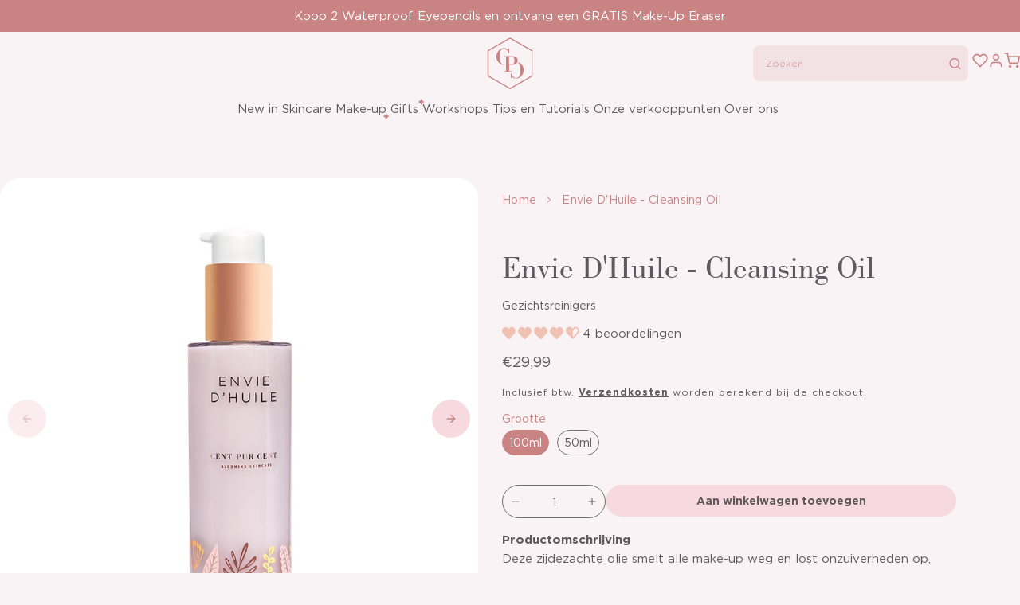

--- FILE ---
content_type: text/css
request_url: https://centpurcent.com/cdn/shop/t/89/assets/product-quick-add-style.min.css?v=134677908037086630251768486423
body_size: -532
content:
.m-quick-add-variants.m-quick-add-variants--open+div{display:block}.m-quick-add-variants+div,.m-quick-add-variants.m-quick-add-variants--open .m-quick-add-variants__buttons{display:none}.m-quick-add-variants__button{display:block;width:100%}.m-quick-add-variants__items{background-color:rgb(var(--color-white));padding:1rem .3rem}@media screen and (min-width:768px){.m-quick-add-variants__items{padding:1rem}}.m-quick-add-variants__error-wrapper{background-color:rgb(var(--color-white));margin:0;padding:1rem 1.5rem}.m-quick-add-variants__items-transparent{background-color:transparent}.m-quick-add-variants .m-variants__fieldset{display:flex;flex-wrap:wrap;gap:.5rem;margin:0 0 1.5rem}.m-quick-add-variants .m-variants__fieldset:last-of-type{margin-bottom:0}.m-quick-add-variants .m-variants__legend{font-size:var(--body-fs-xs);line-height:var(--body-lh-xs)}.m-quick-add-variants .m-variants__label.m-variants__label--small{font-size:var(--body-fs-xs);line-height:var(--body-lh-xs);margin:0;min-height:2rem;min-width:2rem}.m-quick-add-variants .m-variants .a-swatch{--swatch-size:2.2rem}

--- FILE ---
content_type: text/css
request_url: https://centpurcent.com/cdn/shop/t/89/assets/main-product-style.min.css?v=105781940594798148711768486423
body_size: 614
content:
.a-checkbox,.o-product #mepc-customization-options-block .optionPreview .customizeOptional:has(input[type=checkbox]){margin:2rem 0;position:relative}.a-checkbox--has-swatch .a-checkbox__label.a-checkbox__label--small{padding-left:2.6rem}.a-checkbox--has-swatch .a-checkbox__label:before{display:none}.a-checkbox--has-swatch .a-checkbox__label .a-swatch{left:0;position:absolute;top:.1rem}.a-checkbox--has-swatch input[type=checkbox]:checked+.a-checkbox__label:after{display:none}.a-checkbox--has-swatch input[type=checkbox]:checked+.a-checkbox__label .a-swatch{--swatch-border-color:var(--color-button)}.a-checkbox input[type=checkbox],.a-checkbox__input,.o-product #mepc-customization-options-block .optionPreview .customizeOptional:has(input[type=checkbox]) input[type=checkbox]{height:100%;left:0;margin:0;opacity:0;padding:0;position:absolute;top:0;width:100%}.a-checkbox input[type=checkbox]:focus~label,.a-checkbox__input:focus~label,.o-product #mepc-customization-options-block .optionPreview .customizeOptional:has(input[type=checkbox]) input[type=checkbox]:focus~label{outline-color:rgb(var(--color-accent));outline-offset:-.2rem;outline-style:auto;outline-width:.5rem}.a-checkbox__label{color:rgb(var(--color-text));cursor:pointer;display:block;font-size:var(--body-fs-md);line-height:var(--body-lh-md);padding-left:2.8rem;position:relative}.a-checkbox__label a{color:inherit}.a-checkbox__label:before{background:rgb(var(--color-background));border:1px solid rgb(var(--color-accent));border-radius:0;content:"";height:1.8rem;left:0;position:absolute;top:.4rem;width:1.8rem}.a-checkbox__label.a-checkbox__label--small{font-size:var(--body-fs-sm);line-height:var(--body-lh-sm);padding-left:2.4rem}.a-checkbox__label.a-checkbox__label--small:before{content:"";height:1.4rem;top:.3rem;width:1.4rem}.a-checkbox__input.error+.a-checkbox__label,.o-product #mepc-customization-options-block .optionPreview .customizeOptional:has(input[type=checkbox]) input.error[type=checkbox]+.a-checkbox__label,input[type=checkbox].error+.a-checkbox__label{color:rgb(var(--color-error))}.a-checkbox__input.error+.a-checkbox__label:before,.o-product #mepc-customization-options-block .optionPreview .customizeOptional:has(input[type=checkbox]) input.error[type=checkbox]+.a-checkbox__label:before,input[type=checkbox].error+.a-checkbox__label:before{border-color:rgb(var(--color-error))}.a-checkbox__input:checked+.a-checkbox__label,.o-product #mepc-customization-options-block .optionPreview .customizeOptional:has(input[type=checkbox]) input[type=checkbox]:checked+.a-checkbox__label,input[type=checkbox]:checked+.a-checkbox__label{cursor:pointer}.a-checkbox__input:checked+.a-checkbox__label:before,.o-product #mepc-customization-options-block .optionPreview .customizeOptional:has(input[type=checkbox]) input[type=checkbox]:checked+.a-checkbox__label:before,input[type=checkbox]:checked+.a-checkbox__label:before{background:rgb(var(--color-accent));border-color:rgb(var(--color-accent))}.a-checkbox__input:checked+.a-checkbox__label:after,.o-product #mepc-customization-options-block .optionPreview .customizeOptional:has(input[type=checkbox]) input[type=checkbox]:checked+.a-checkbox__label:after,input[type=checkbox]:checked+.a-checkbox__label:after{border-bottom:2px solid rgb(var(--color-accent-label));border-right:2px solid rgb(var(--color-accent-label));content:"";height:.9rem;left:.6rem;position:absolute;top:.7rem;transform:rotate(45deg);width:.5rem}.a-checkbox__input:checked+.a-checkbox__label.a-checkbox__label--small:after,.o-product #mepc-customization-options-block .optionPreview .customizeOptional:has(input[type=checkbox]) input[type=checkbox]:checked+.a-checkbox__label.a-checkbox__label--small:after,input[type=checkbox]:checked+.a-checkbox__label.a-checkbox__label--small:after{height:.8rem;left:.4rem;top:.5rem;width:.5rem}.a-checkbox--disabled{opacity:.5}.o-product__media{margin-bottom:2rem;transition:opacity var(--default-transition-easing) var(--default-transition-timing)}.o-product__media.loading{opacity:0}@media screen and (min-width:768px){.o-product__media{margin-bottom:0}}@media screen and (max-width:768px){.o-product__media{min-width:100%;width:auto}}@media screen and (min-width:768px){.o-product__media .m-product-media--slider-side .m-product-media__main-slider,.o-product__media--right{order:2}.o-product__media--right+.o-product__information{padding-left:0;padding-right:3rem}}.o-product__media--right .m-product-media--slider-side .m-product-media__thumbs{order:2}@media screen and (min-width:1440px){.o-product__media--right+.o-product__information{padding-right:5rem}}@media screen and (min-width:1100px){.o-product__media.grid__col-md-5.o-product__media--right,.o-product__media.grid__col-md-7.o-product__media--right{padding-left:3rem}}@media screen and (min-width:1440px){.o-product__media.grid__col-md-5.o-product__media--right,.o-product__media.grid__col-md-7.o-product__media--right{padding-left:5rem}}@media screen and (min-width:1100px){.o-product__media.grid__col-md-5.o-product__media--left,.o-product__media.grid__col-md-7.o-product__media--left{padding-right:3rem}}@media screen and (min-width:1440px){.o-product__media.grid__col-md-5.o-product__media--left,.o-product__media.grid__col-md-7.o-product__media--left{padding-right:5rem}}@media screen and (min-width:768px){.o-product__information{padding-left:3rem}}@media screen and (min-width:1650px){.o-product__information{padding-left:5rem}}.o-product__information--sticky{align-self:flex-start;position:sticky;top:var(--header-height);transition:top var(--default-transition-easing) var(--default-transition-timing)}.o-product__title{align-items:flex-start;display:flex;gap:1rem;justify-content:space-between}@media screen and (min-width:768px){.o-product__title{gap:2rem}}.o-product__title h1{margin-bottom:0}.o-product__price .m-price.h5{margin-bottom:1rem}.o-product__price .m-price__regular,.o-product__price .m-price__sale .m-price-item--last{font-weight:500}.o-product__tax{letter-spacing:1px}.o-product__share{gap:1rem}.o-product__description{display:flex;flex-direction:column;gap:1rem}.o-product__description-title span{font-weight:700}.o-product__usp-icons{display:flex;flex-direction:row;flex-wrap:wrap;gap:1rem}.o-product__usp-icons img{height:var(--icon-height);max-width:100%;object-fit:contain;width:var(--icon-width)}.o-product__buttons-wrapper{align-items:flex-start;display:flex;flex-direction:row;flex-wrap:nowrap;gap:1rem}.o-product__buttons-wrapper .o-product__quantity{margin:0}@media screen and (min-width:1100px){.o-product__buttons-wrapper .o-product__quantity .m-quantity{width:13rem}}.o-product__buttons-wrapper .o-product__quantity .m-quantity input{min-height:4rem}.o-product__buttons-wrapper .o-product__product-form{flex:1}.o-product__accordion .m-accordion__header{padding:1rem 0}.o-product__accordion .m-accordion__text p{margin-bottom:0;padding-bottom:1.6rem}.o-product__breadcrumbs .m-breadcrumbs__list{margin:0}.o-product #mepc-customization-options-block .optionPreview .customizeOptional{border-color:rgb(var(--color-border));border-radius:10rem;padding:1rem 1.5rem}.o-product #mepc-customization-options-block .optionPreview .customizeOptional:has(input[type=checkbox]) .optionalLabelTitle{color:rgb(var(--color-text));font-size:var(--body-fs-sm);line-height:var(--body-lh-sm);margin-left:0!important;padding-bottom:0!important;padding-left:3.2rem!important;padding-top:0!important;position:relative}.o-product #mepc-customization-options-block .optionPreview .customizeOptional:has(input[type=checkbox]) .optionalLabelTitle:before{background:rgb(var(--color-background));border-radius:100%;content:"";height:1.8rem;left:0;position:absolute;top:50%;transform:translateY(-50%);width:1.8rem;z-index:2}.o-product #mepc-customization-options-block .optionPreview .customizeOptional:has(input[type=checkbox]) .optionalLabelTitle:after{background:rgb(var(--color-background));border:1px solid rgb(var(--color-accent));border-radius:100%;content:"";height:2.2rem;left:-.2rem;position:absolute;top:50%;transform:translateY(-50%);width:2.2rem;z-index:1}.o-product #mepc-customization-options-block .optionPreview .customizeOptional:has(input[type=checkbox]) input[type=checkbox]:checked+.optionalLabelTitle{cursor:pointer}.o-product #mepc-customization-options-block .optionPreview .customizeOptional:has(input[type=checkbox]) input[type=checkbox]:checked+.optionalLabelTitle:before{background:rgb(var(--color-accent));border-color:rgb(var(--color-accent))}.o-product #mepc-customization-options-block .optionPreview .previewSection .optionList{margin:1.5rem 0;text-align:left}.o-product #mepc-customization-options-block .optionPreview .previewSection .optionList input{background-color:transparent;border:1px solid rgb(var(--color-border));border-radius:5rem;box-shadow:none;color:rgb(var(--color-text));font-family:var(--ff-primary);font-size:var(--body-fs-sm)!important;font-weight:400;line-height:var(--body-lh-sm);padding:1.3rem 2rem!important;width:100%}body.u-no-sticky-header .o-product__information--sticky,body.u-sticky-header-hidden .o-product__information--sticky{top:0}

--- FILE ---
content_type: text/css
request_url: https://centpurcent.com/cdn/shop/t/89/assets/product-media-style.min.css?v=73832876601806260111768488972
body_size: 193
content:
.m-product-media--ratio-default iframe{aspect-ratio:16/9;object-fit:cover}@media screen and (min-width:768px){.m-product-media__main-slider[data-nav-enabled=false]+.m-product-media__thumbs .m-swiper__arrow{display:none}}.m-product-media__main-slider .m-swiper{margin-left:calc(var(--layout-site-padding)*-1);margin-right:calc(var(--layout-site-padding)*-1);padding-left:var(--layout-site-padding);padding-right:var(--layout-site-padding)}@media screen and (min-width:768px){.m-product-media__main-slider .m-swiper{margin:0;padding:0}}.m-product-media__main-slider .m-swiper:not(.swiper-initialized) .swiper-wrapper{display:flex;gap:1.5rem}.m-product-media__main-slider .m-swiper:not(.swiper-initialized) .m-product-media__item{--flex-items:1;width:calc(100%/var(--flex-items) - (var(--flex-items) - 1)/var(--flex-items)*1.5rem)}.m-product-media__main-slider .m-swiper:not(.swiper-initialized)[data-mobile-slides="1.25"] .m-product-media__item{--flex-items:1.25}@media screen and (min-width:768px){.m-product-media__main-slider .m-swiper:not(.swiper-initialized)[data-mobile-slides="1.25"] .m-product-media__item{--flex-items:1}}.m-product-media__main-slider .m-swiper:not(.swiper-initialized)[data-mobile-slides="1.33"] .m-product-media__item{--flex-items:1.33}@media screen and (min-width:768px){.m-product-media__main-slider .m-swiper:not(.swiper-initialized)[data-mobile-slides="1.33"] .m-product-media__item{--flex-items:1}}.m-product-media__main-slider .m-swiper:not(.swiper-initialized)[data-mobile-slides="1.5"] .m-product-media__item{--flex-items:1.5}@media screen and (min-width:768px){.m-product-media__main-slider .m-swiper:not(.swiper-initialized)[data-mobile-slides="1.5"] .m-product-media__item{--flex-items:1}}.m-product-media__main-slider .m-swiper:not(.swiper-initialized)[data-mobile-slides="2"] .m-product-media__item{--flex-items:2}@media screen and (min-width:768px){.m-product-media__main-slider .m-swiper:not(.swiper-initialized)[data-mobile-slides="2"] .m-product-media__item{--flex-items:1}}.m-product-media .swiper .m-product-media__item,.m-product-media.swiper .m-product-media__item{margin-bottom:0}.m-product-media__model .xr-button{align-items:center;display:flex;margin:auto}@media screen and (min-width:768px){.m-product-media__model .xr-button{display:none}}.m-product-media__model .xr-button .icon{margin-right:.5rem}@media screen and (min-width:768px){.m-product-media--columns .swiper-wrapper,.m-product-media--stacked .swiper-wrapper{box-sizing:inherit;flex-direction:column}.m-product-media--columns .swiper-button-next,.m-product-media--columns .swiper-button-prev,.m-product-media--stacked .swiper-button-next,.m-product-media--stacked .swiper-button-prev{display:none}.m-product-media--slider-side{align-items:flex-start;display:flex;gap:1rem;justify-content:space-between;overflow:hidden}.m-product-media--slider-side .m-product-media__thumbs--side{margin-right:1.5rem}}@media screen and (min-width:1100px){.m-product-media--slider-side{gap:2rem}}@media screen and (min-width:768px){.m-product-media--columns .m-product-media__wrapper.swiper-wrapper{flex-direction:row;flex-wrap:wrap;margin:-1.5rem;min-width:100%;width:auto}.m-product-media--columns .m-product-media__item{margin-bottom:0;padding:1.5rem}.m-product-media--columns .swiper-slide{width:50%}.m-product-media--stacked.swiper .m-product-media__item{margin-bottom:4.5rem}.m-product-media--stacked.swiper .m-product-media__item:last-child{margin-bottom:0}}.m-product-media__item iframe,.m-product-media__item img,.m-product-media__item model-viewer,.m-product-media__item video{display:block;height:auto;width:100%}.m-product-media__thumbs{margin-top:.8rem}.m-product-media__thumbs.swiper-initialized .m-product-media__thumb{height:fit-content;opacity:.5;transition:opacity var(--default-transition-easing) var(--default-transition-timing)}.m-product-media__thumbs.swiper-initialized .m-product-media__thumb img{border-radius:.8rem;width:100%}.m-product-media__thumbs.swiper-initialized .m-product-media__thumb.swiper-slide-thumb-active{opacity:1}@media screen and (min-width:768px){.m-product-media__thumbs--side{display:block;height:50rem;height:100%;max-width:8rem;overflow:unset;position:relative}.m-product-media__thumbs--side .swiper-wrapper{flex-direction:column;gap:.7rem;width:8rem}.m-product-media__thumbs--side .m-product-media__thumb{border-radius:var(--border-radius);height:var(--thumb-height,auto)!important;overflow:clip}.m-product-media__thumbs--side .m-product-media__thumb img{aspect-ratio:4/5;display:block;height:unset;width:100%}.m-product-media__thumbs--side.swiper-initialized .m-product-media__thumb img{height:unset;width:100%}.m-product-media__thumbs--side .m-swiper__arrow--next,.m-product-media__thumbs--side .m-swiper__arrow--prev{left:50%;margin-bottom:0;margin-top:0;right:unset;transform:translateX(-50%) rotate(90deg)}.m-product-media__thumbs--side .m-swiper__arrow--next.swiper-button-disabled,.m-product-media__thumbs--side .m-swiper__arrow--prev.swiper-button-disabled{display:none}.m-product-media__thumbs--side .m-swiper__arrow--next{bottom:0;top:unset}.m-product-media__thumbs--side .m-swiper__arrow--prev{top:0}.m-product-media__thumbs--side{max-width:10rem}}.m-product-media__thumb{cursor:pointer}.m-product-media__thumb img{height:auto;width:16.6666666667%}

--- FILE ---
content_type: text/css
request_url: https://centpurcent.com/cdn/shop/t/89/assets/product-action-bar-style.min.css?v=88355031167484658581768486423
body_size: -450
content:
.m-action-bar{background-color:rgb(var(--color-background));bottom:0;height:7rem;position:fixed;transform:translateY(8rem);transition:transform ease var(--default-transition-timing);width:100%;z-index:99}@media screen and (min-width:768px){.m-action-bar{height:8rem}}.m-action-bar--visible{transform:translateY(0)}.m-action-bar__inner{height:100%}.m-action-bar__info{display:none}@media screen and (min-width:768px){.m-action-bar__info{display:block}}.m-action-bar__media{display:inline-block;height:5rem;margin-right:2rem;vertical-align:middle}.m-action-bar__image{border-radius:1rem;display:block;height:100%;width:auto}.m-action-bar__title{display:inline-block;margin-bottom:0;vertical-align:middle}.m-action-bar__actions{display:flex;gap:2rem;margin-left:auto}.m-action-bar__button{flex:1;position:relative;width:100%}.m-action-bar__button--loading .m-action-bar__submit-text{opacity:0}.m-action-bar__loader{left:50%;position:absolute;top:50%;transform:translate(-50%,-50%)}.m-action-bar__subscriptions .a-select{margin:0}.m-action-bar__subscriptions .ts-wrapper .ts-dropdown{border-bottom:0;border-radius:3px 3px 0 0;border-top:1px solid rgb(var(--color-border));bottom:100%;top:unset}

--- FILE ---
content_type: text/css
request_url: https://centpurcent.com/cdn/shop/t/89/assets/back-in-stock-style.min.css?v=25368449059856928661768486423
body_size: -771
content:
.m-back-in-stock__field{border-radius:5rem;flex:1}.m-back-in-stock__message{color:rgb(var(--color-accent))}.m-back-in-stock__response.error{color:rgb(var(--color-error))}.m-back-in-stock__response.success{margin:1rem 0}

--- FILE ---
content_type: text/css
request_url: https://centpurcent.com/cdn/shop/t/89/assets/multicolumn-style.min.css?v=148179976680878884891768486423
body_size: -204
content:
.o-multicolumn__content{margin-bottom:var(--layout-block-spacing-large-mobile)}@media screen and (min-width:768px){.o-multicolumn__content{margin-bottom:var(--layout-block-spacing-large-desktop)}}.o-multicolumn__footer{margin-top:3rem}.o-multicolumn__title{margin-bottom:1rem}.o-multicolumn__image{margin-bottom:3rem}.o-multicolumn__image img{height:auto;max-width:100%;object-fit:cover}.o-multicolumn__link{text-decoration:none}.o-multicolumn__items{display:flex;flex-wrap:wrap;gap:var(--layout-row-grid-gap-mobile) var(--layout-column-grid-gap-mobile)}@media screen and (min-width:768px){.o-multicolumn__items{gap:var(--layout-row-grid-gap) var(--layout-column-grid-gap)}}.o-multicolumn__items .o-multicolumn__item{--flex-items:1;width:calc(100%/var(--flex-items) - (var(--flex-items) - 1)/var(--flex-items)*var(--layout-column-grid-gap-mobile))}@media screen and (min-width:768px){.o-multicolumn__items .o-multicolumn__item{width:calc(100%/var(--flex-items) - (var(--flex-items) - 1)/var(--flex-items)*var(--layout-column-grid-gap))}}.o-multicolumn__items .o-multicolumn__item:hover .o-multicolumn__link .o-multicolumn__title{text-decoration:underline}.o-multicolumn__item{background:transparent;height:100%;position:relative}.o-multicolumn__item--below-card .o-multicolumn__image,.o-multicolumn__item--below-card .o-multicolumn__video{margin-bottom:var(--layout-block-spacing-medium-mobile);position:relative}@media screen and (min-width:768px){.o-multicolumn__item--below-card .o-multicolumn__image,.o-multicolumn__item--below-card .o-multicolumn__video{margin-bottom:var(--layout-block-spacing-medium-desktop)}}.o-multicolumn__item--on-card .o-multicolumn__image,.o-multicolumn__item--on-card .o-multicolumn__video{height:100%;left:0;position:absolute;top:0;width:100%;z-index:0}.o-multicolumn__item--on-card .o-multicolumn__item-content{padding:1.4rem}@media screen and (min-width:990px){.o-multicolumn__item--on-card .o-multicolumn__item-content{padding:2.8rem}}.o-multicolumn__item--on-card .o-multicolumn__item-content.has-video{height:calc(100% - 5.5rem);top:5.5rem}.o-multicolumn__item-ratio--1x1{aspect-ratio:1/1;object-fit:cover}.o-multicolumn__item-ratio--2x3{aspect-ratio:2/3;object-fit:cover}.o-multicolumn__item-ratio--3x2{aspect-ratio:3/2;object-fit:cover}.o-multicolumn__item-ratio--4x3{aspect-ratio:4/3;object-fit:cover}.o-multicolumn__item-ratio--4x5{aspect-ratio:4/5;object-fit:cover}.o-multicolumn__item-ratio--16x9{aspect-ratio:16/9;object-fit:cover}.o-multicolumn__image{border-radius:var(--border-radius);overflow:hidden}.o-multicolumn__image img{display:block;transition:transform var(--default-transition-timing) var(--default-transition-easing)}.o-multicolumn__image .a-placeholder-media,.o-multicolumn__image img{height:100%;min-height:100%;min-width:100%;object-fit:cover;width:100%}.o-multicolumn__video{border-radius:var(--border-radius);height:100%;overflow:hidden}.o-multicolumn__video video{height:100%}.o-multicolumn__overlay{height:100%;left:0;position:absolute;top:0;width:100%}.o-multicolumn__item-content{height:100%;position:relative;width:100%;z-index:2}.o-multicolumn__item-content p{margin-bottom:0}.o-multicolumn__item-content .a-btn{width:fit-content}.o-multicolumn__item-content-inner{display:flex;flex-direction:column;gap:1rem;width:100%}.o-multicolumn__mobile-columns--1 .o-multicolumn__item{--flex-items:1}.o-multicolumn__mobile-columns--2 .o-multicolumn__item{--flex-items:2}.o-multicolumn__mobile-columns--3 .o-multicolumn__item{--flex-items:3}.o-multicolumn__mobile-columns--4 .o-multicolumn__item{--flex-items:4}.o-multicolumn__mobile-columns--5 .o-multicolumn__item{--flex-items:5}.o-multicolumn__mobile-columns--6 .o-multicolumn__item{--flex-items:6}@media screen and (min-width:1100px){.o-multicolumn__columns--1 .o-multicolumn__item{--flex-items:1}.o-multicolumn__columns--2 .o-multicolumn__item{--flex-items:2}.o-multicolumn__columns--3 .o-multicolumn__item{--flex-items:3}.o-multicolumn__columns--4 .o-multicolumn__item{--flex-items:4}.o-multicolumn__columns--5 .o-multicolumn__item{--flex-items:5}.o-multicolumn__columns--6 .o-multicolumn__item{--flex-items:6}}

--- FILE ---
content_type: text/css
request_url: https://centpurcent.com/cdn/shop/t/89/assets/product-compare-style.min.css?v=72594951214067032891768486423
body_size: -437
content:
.o-compare p,.o-compare__heading{margin:0}@media screen and (min-width:768px){.o-compare{overflow:clip}.m-compare-products{left:50%;position:relative;transform:translateX(-50vw);width:100vw}}.m-compare-products__arrow-wrapper{display:flex;gap:1rem;justify-content:center;margin-block-end:1.8rem;position:relative}.m-compare-products__arrow-wrapper>.swiper-button-next,.m-compare-products__arrow-wrapper>.swiper-button-prev{inset:unset;margin:unset;position:relative}@media screen and (min-width:768px){.m-compare-products__arrow-wrapper{display:none}}.m-compare-products__grid{border-radius:var(--border-radius);width:100%}@media screen and (min-width:768px){.m-compare-products__grid{display:grid;grid-template-columns:repeat(3,1fr);grid-template-rows:repeat(6,auto);max-width:var(--max-width,100%)}.m-compare-products__grid.products-count-2{grid-template-columns:repeat(2,1fr)}.m-compare-products__grid.products-count-3{grid-template-columns:repeat(3,1fr)}.m-compare-products .swiper,.m-compare-products .swiper-slide,.m-compare-products .swiper-wrapper{display:grid;grid-column:1/-1;grid-row:1/-1;grid-template-columns:subgrid;grid-template-rows:subgrid}.m-compare-products .swiper-slide{grid-column:auto}}

--- FILE ---
content_type: text/css
request_url: https://centpurcent.com/cdn/shop/t/89/assets/product-compare-item-style.min.css?v=181407135972785330501768486423
body_size: -407
content:
@media screen and (min-width:768px){.m-product-compare-item+.m-product-compare-item,.m-product-compare-item+.swiper-slide:has(>.m-product-compare-item),.swiper-slide:has(>.m-product-compare-item)+.m-product-compare-item,.swiper-slide:has(>.m-product-compare-item)+.swiper-slide:has(>.m-product-compare-item){border-left:1px solid rgb(var(--color-border))}}.m-product-compare-item{text-align:left}@media screen and (min-width:768px){.m-product-compare-item{display:grid;grid-row:1/-1;grid-template-columns:1fr;grid-template-rows:subgrid}}.m-product-compare-item__heading{margin:0;text-align:center}.m-product-compare-item__section-heading{--h6-fs:1.1rem;font-weight:700;margin:0 0 .5em}.m-product-compare-item__image{aspect-ratio:1;background-color:rgb(var(--color-background));place-self:end;position:relative;width:100%}.m-product-compare-item p{margin:0}.m-product-compare-item a{text-decoration:none}.m-product-compare-item img{display:block;height:100%;margin:0;mix-blend-mode:multiply;object-fit:contain;width:100%}.m-product-compare-item__section{padding:2.3rem 3rem}.m-product-compare-item__section+.m-product-compare-item__section{border-top:1px solid rgb(var(--color-border))}.m-product-compare-item__section--heading{display:grid;gap:2rem;grid-template-rows:repeat(2,auto);padding-block:4rem}.m-product-compare-item__section--reviews .m-product-card__reviews .jdgm-widget .jdgm-prev-badge__text{display:inline-block}

--- FILE ---
content_type: text/css
request_url: https://centpurcent.com/cdn/shop/t/89/assets/featured-blog-style.min.css?v=127229916507311851051768486423
body_size: -509
content:
.o-featured-blog__content{margin-bottom:3rem}.o-featured-blog__footer{margin-top:3rem}.o-featured-blog__slider-wrapper:not(.swiper-initialized) .swiper-wrapper{display:flex;gap:var(--layout-row-grid-gap) var(--layout-column-grid-gap)}.o-featured-blog__slider-wrapper:not(.swiper-initialized) .swiper-wrapper .swiper-slide{--flex-items:1;width:calc(100%/var(--flex-items) - (var(--flex-items) - 1)/var(--flex-items)*var(--layout-column-grid-gap))}@media screen and (min-width:768px){.o-featured-blog__slider-wrapper:not(.swiper-initialized)[data-columns="2"] .swiper-slide{--flex-items:2}.o-featured-blog__slider-wrapper:not(.swiper-initialized)[data-columns="3"] .swiper-slide{--flex-items:3}.o-featured-blog__slider-wrapper:not(.swiper-initialized)[data-columns="4"] .swiper-slide{--flex-items:4}}.o-featured-blog__slider-wrapper--grid .swiper-wrapper{flex-wrap:wrap}.o-featured-blog__slider-wrapper--slider:not(.swiper-initialized){overflow:hidden}.o-featured-blog__slider-wrapper--slider:not(.swiper-initialized) .swiper-wrapper{flex-wrap:nowrap}

--- FILE ---
content_type: text/css
request_url: https://centpurcent.com/cdn/shop/t/89/assets/article-card-style.min.css?v=124601395344377082531768486423
body_size: -558
content:
.m-article-card{display:grid}.m-article-card a{display:grid;text-decoration:none}.m-article-card h3{--heading-margin-block-end:0;line-height:1.2}.m-article-card__intro p{margin:0}.m-article-card__inner{display:flex;flex-direction:column;gap:1.8rem}.m-article-card__content{display:contents}.m-article-card__heading{flex-grow:1;flex-shrink:0}.m-article-card__image{flex-shrink:0}.m-article-card__image .a-placeholder-media,.m-article-card__image img{display:block;height:auto;max-width:100%;object-fit:cover}.m-article-card__info{color:rgb(var(--color-accent));display:flex;justify-content:space-between}.m-article-card__info span{font-size:var(--body-fs-sm);line-height:var(--body-lh-sm)}.m-article-card__footer{align-content:end;display:grid;justify-content:start}

--- FILE ---
content_type: text/css
request_url: https://centpurcent.com/cdn/shop/t/89/assets/usp-style.min.css?v=160557380249627591141768486423
body_size: -265
content:
.o-usp{--title-color:var(--usp-heading-color,var(--color-text))}.o-usp--border{border-bottom:1px solid rgba(var(--color-border));border-top:1px solid rgba(var(--color-border));padding-bottom:var(--layout-block-spacing-medium);padding-top:var(--layout-block-spacing-medium)}@media screen and (min-width:768px){.o-usp--border{padding-bottom:var(--layout-block-spacing-large);padding-top:var(--layout-block-spacing-large)}}.o-usp__text p,.o-usp__title{color:inherit;margin:0}.o-usp__title{color:rgb(var(--title-color));font-size:var(--body-fs-lg);margin-bottom:.5rem}.o-usp__text{font-size:var(--body-fs-sm)}.o-usp__text *{color:inherit}.o-usp__image img{aspect-ratio:1/1;border-radius:0;height:auto;max-width:100%;object-fit:cover}.o-usp__icon{color:rgb(var(--title-color))}.o-usp__icon svg{height:2.4rem;max-width:100%;width:auto}.o-usp__icon svg path{fill:currentColor}.o-usp__inner{display:flex;gap:1.6rem}.o-usp__icon-alignment--top{flex-direction:column}.o-usp__icon-alignment--next{flex-direction:row}.o-usp__slider-wrapper:not(.swiper-initialized) .swiper-wrapper{display:flex;gap:var(--layout-row-grid-gap) var(--layout-column-grid-gap)}.o-usp__slider-wrapper:not(.swiper-initialized) .swiper-wrapper .swiper-slide{--flex-items:1;width:calc(100%/var(--flex-items) - (var(--flex-items) - 1)/var(--flex-items)*var(--layout-column-grid-gap))}.o-usp__slider-wrapper:not(.swiper-initialized)[data-columns-mobile="1"] .swiper-slide{--flex-items:1}.o-usp__slider-wrapper:not(.swiper-initialized)[data-columns-mobile="2"] .swiper-slide{--flex-items:2}@media screen and (min-width:768px){.o-usp__slider-wrapper:not(.swiper-initialized)[data-columns="2"] .swiper-slide{--flex-items:2}.o-usp__slider-wrapper:not(.swiper-initialized)[data-columns="3"] .swiper-slide{--flex-items:3}.o-usp__slider-wrapper:not(.swiper-initialized)[data-columns="4"] .swiper-slide{--flex-items:4}}.o-usp__slider-wrapper--grid .swiper-wrapper{flex-wrap:wrap}.o-usp__slider-wrapper--slider:not(.swiper-initialized){overflow:hidden}.o-usp__slider-wrapper--slider:not(.swiper-initialized) .swiper-wrapper{flex-wrap:nowrap}

--- FILE ---
content_type: text/css;charset=UTF-8
request_url: https://cached.rebuyengine.com/api/v1/user/stylesheet?shop=centpurcent.myshopify.com&cache_key=1768814486
body_size: 2498
content:
:root{--rb-smart-search-quick-view-product-title-color:#5f585c;--rb-smart-search-quick-view-product-price-color:#5f585c;--rb-smart-search-quick-view-product-price-sale-color:#5f585c;--rb-smart-search-quick-view-product-price-compare-at-color:#5f585c;--rb-smart-search-quick-view-button-text-color:#5f585c;--rb-smart-search-quick-view-button-background-color:#f6dadf;--rb-smart-search-quick-view-button-border-color:#ffd4dc;--rb-smart-search-quick-view-button-border-width:0px;--rb-smart-search-quick-view-button-radius:5px;--rb-smart-search-quick-view-reviews-background-color:#E5E5E5;--rb-smart-search-quick-view-reviews-foreground-color:transparent;--rb-smart-search-quick-view-reviews-text-color:#5f585c;--rb-smart-search-results-product-title-color:#5f585c;--rb-smart-search-results-product-price-color:#5f585c;--rb-smart-search-results-product-price-sale-color:#5f585c;--rb-smart-search-results-product-price-compare-at-color:#5f585c;--rb-smart-search-results-pagination-button-text-color:#5f585c;--rb-smart-search-results-pagination-button-background-color:#f6dadf;--rb-smart-search-results-pagination-button-border-color:#ffd4dc;--rb-smart-search-results-pagination-button-border-width:0px;--rb-smart-search-results-pagination-button-radius:5px;--rb-smart-search-results-reviews-background-color:#E5E5E5;--rb-smart-search-results-reviews-foreground-color:transparent;--rb-smart-search-results-reviews-text-color:#5f585c}.rebuy-loader{border-bottom-color:#f6dadf}.rebuy-widget .super-title{color:#5f585c}.rebuy-widget .primary-title{color:#5f585c}.rebuy-widget .description{color:#5f585c}.rebuy-widget .rebuy-product-title,.rebuy-widget .rebuy-product-title-link,.rebuy-modal__product-title{color:#5f585c}.rebuy-widget .rebuy-product-description,.rebuy-modal__product-option-title{color:#5f585c}.rebuy-product-vendor{color:#5f585c}.rebuy-money,.rebuy-widget .rebuy-money{color:#5f585c}.rebuy-money.sale,.rebuy-widget .rebuy-money.sale,.rebuy-cart__flyout-subtotal-final-amount,.rebuy-reorder-cart-total-price-final-amount,[data-rebuy-component="cart-subtotal"] .rebuy-cart__flyout-subtotal-final-amount,[data-rebuy-component="cart-subtotal"] .rebuy-reorder-cart-total-price-final-amount{color:#5f585c}.rebuy-money.compare-at,.rebuy-widget .rebuy-money.compare-at{color:#5f585c}.rebuy-underline,.rebuy-widget .rebuy-underline{border-color:#f6dadf}.rebuy-checkbox .checkbox-input:focus,.rebuy-widget .rebuy-checkbox .checkbox-input:focus,.rebuy-radio .radio-input:focus,.rebuy-widget .rebuy-radio .radio-input:focus{border-color:#5f585c}.rebuy-checkbox .checkbox-input:checked,.rebuy-widget .rebuy-checkbox .checkbox-input:checked,.rebuy-radio .radio-input:checked,.rebuy-widget .rebuy-radio .radio-input:checked{background:#f6dadf;border-color:#f6dadf}.rebuy-select,.rebuy-widget .rebuy-select,select.rebuy-select,.rebuy-widget select.rebuy-select{color:#5f585c;background-color:#fff;border-color:#5f585c;border-radius:5px}.rebuy-select{background-image:linear-gradient(45deg,transparent 50%,#5f585c 50%),linear-gradient(135deg,#5f585c 50%,transparent 50%),linear-gradient(to right,#5f585c,#5f585c)}.rebuy-select:focus,.rebuy-widget .rebuy-select:focus,select.rebuy-select:focus,.rebuy-widget select.rebuy-select:focus{border-color:#5f585c}.rebuy-input,.rebuy-widget .rebuy-input,input.rebuy-input,.rebuy-widget input.rebuy-input{color:#5f585c;background-color:#fff;border-color:#5f585c;border-radius:5px}.rebuy-input:focus,.rebuy-widget .rebuy-input:focus,input.rebuy-input:focus,.rebuy-widget input.rebuy-input:focus{border-color:#5f585c}.rebuy-button,.rebuy-widget .rebuy-button,.rebuy-cart__flyout-empty-cart a,[data-rebuy-component=progress-bar] .rebuy-cart__progress-gift-variant-readd,.rebuy-cart__progress-free-product-variant-select-container{color:#5f585c;background:#f6dadf;border-color:#ffd4dc;border-width:0;border-radius:5px}.rebuy-button.outline,.rebuy-widget .rebuy-button.outline,.rebuy-button.secondary,.rebuy-widget .rebuy-button.secondary{color:#f6dadf;background:#5f585c;border-color:#f6dadf}.rebuy-button.decline,.rebuy-widget .rebuy-button.decline{color:#5f585c;background:#fff0;border-color:#5f585c}.rebuy-button.dark,.rebuy-widget .rebuy-button.dark{background-color:#5E6670;color:#fff;border-color:#fff}.rebuy-option-button{color:#f6dadf;border-color:#f6dadf;border-radius:5px;background:#5f585c}.rebuy-option-button.is-active{color:#5f585c;background:#f6dadf}.rebuy-radio,.rebuy-checkbox,.rebuy-widget .rebuy-radio,.rebuy-widget .rebuy-checkbox{border-color:#5f585c}.rebuy-radio:focus,.rebuy-checkbox:focus,.rebuy-widget .rebuy-radio:focus,.rebuy-widget .rebuy-checkbox:focus{border-color:#5f585c}.rebuy-radio:checked,.rebuy-checkbox:checked,.rebuy-widget .rebuy-radio:checked,.rebuy-widget .rebuy-checkbox:checked{color:#5f585c;background:#5f585c;border-color:#5f585c}.rebuy-textarea{color:#5f585c;background-color:#fff;border-color:#5f585c;border-radius:5px}.rebuy-widget .rebuy-carousel__arrows .rebuy-carousel__arrow,.rebuy-widget .flickity-button{color:#000;background:#fff}.rebuy-widget .rebuy-carousel__arrows .rebuy-carousel__arrow svg,.rebuy-widget .rebuy-carousel__arrows .rebuy-carousel__arrow:hover:not(:disabled) svg{fill:#000}.rebuy-widget .rebuy-carousel__pagination .rebuy-carousel__page,.rebuy-widget .flickity-page-dots .dot{background:#000}.rebuy-widget.rebuy-widget,.rebuy-widget .checkout-promotion-wrapper,.rebuy-widget.rebuy-cart-subscription{background:#fff0}.rsf-modal{--rsf-modal-bg-color:#fff}.rebuy-widget .checkout-promotion-header{border-color:#5f585c}.rebuy-widget .checkout-promotion-header .promo-title{color:#5f585c}.rebuy-widget .checkout-promotion-header .promo-subtitle{color:#5f585c}.rebuy-widget .checkout-promotion-body h1,.rebuy-widget .checkout-promotion-body h2,.rebuy-widget .checkout-promotion-body h3,.rebuy-widget .checkout-promotion-body h4{color:#5f585c}.rebuy-widget .checkout-promotion-footer{border-color:#5f585c}.rebuy-widget .checkout-promotion-product+.checkout-promotion-product,.rebuy-widget .rebuy-product-block+.rebuy-product-block{border-color:#5f585c}.rebuy-widget .checkout-promotion-product .promotion-info .product-title{color:#5f585c}.rebuy-widget .checkout-promotion-product .promotion-info .variant-title{color:#5f585c}.rebuy-widget .checkout-promotion-product .promotion-info .product-description{color:#5f585c}.rebuy-widget .rebuy-product-review .rebuy-star-rating .rebuy-star-rating-foreground{background-image:url('data:image/svg+xml;charset=UTF-8, %3Csvg%20width%3D%22100%22%20height%3D%2220%22%20viewBox%3D%220%200%2080%2014%22%20xmlns%3D%22http%3A%2F%2Fwww.w3.org%2F2000%2Fsvg%22%3E%3Cg%20fill%3D%22%22%20fill-rule%3D%22evenodd%22%3E%3Cpath%20d%3D%22M71.996%2011.368l-3.94%202.42c-.474.292-.756.096-.628-.443l1.074-4.53-3.507-3.022c-.422-.363-.324-.693.24-.74l4.602-.37%201.778-4.3c.21-.51.55-.512.762%200l1.78%204.3%204.602.37c.552.046.666.37.237.74l-3.507%203.02%201.075%204.532c.127.536-.147.74-.628.444l-3.94-2.422zM55.996%2011.368l-3.94%202.42c-.474.292-.756.096-.628-.443l1.074-4.53-3.507-3.022c-.422-.363-.324-.693.24-.74l4.602-.37%201.778-4.3c.21-.51.55-.512.762%200l1.78%204.3%204.602.37c.552.046.666.37.237.74l-3.507%203.02%201.075%204.532c.127.536-.147.74-.628.444l-3.94-2.422zM40.123%2011.368l-3.94%202.42c-.475.292-.756.096-.63-.443l1.076-4.53-3.508-3.022c-.422-.363-.324-.693.24-.74l4.602-.37%201.778-4.3c.21-.51.55-.512.762%200l1.778%204.3%204.603.37c.554.046.667.37.24.74l-3.508%203.02%201.075%204.532c.127.536-.147.74-.628.444l-3.94-2.422zM24.076%2011.368l-3.94%202.42c-.475.292-.757.096-.63-.443l1.076-4.53-3.507-3.022c-.422-.363-.324-.693.238-.74l4.603-.37%201.78-4.3c.21-.51.55-.512.76%200l1.78%204.3%204.602.37c.554.046.667.37.24.74l-3.508%203.02%201.074%204.532c.127.536-.146.74-.628.444l-3.94-2.422zM8.123%2011.368l-3.94%202.42c-.475.292-.756.096-.63-.443l1.076-4.53L1.12%205.792c-.422-.363-.324-.693.24-.74l4.602-.37%201.778-4.3c.21-.51.55-.512.762%200l1.778%204.3%204.603.37c.554.046.667.37.24.74l-3.508%203.02%201.075%204.532c.127.536-.147.74-.628.444l-3.94-2.422z%22%2F%3E%3C%2Fg%3E%3C%2Fsvg%3E')}.rebuy-widget .rebuy-product-review .rebuy-star-rating .rebuy-star-rating-background{background-image:url('data:image/svg+xml;charset=UTF-8, %3Csvg%20width%3D%22100%22%20height%3D%2220%22%20viewBox%3D%220%200%2080%2014%22%20xmlns%3D%22http%3A%2F%2Fwww.w3.org%2F2000%2Fsvg%22%3E%3Cg%20fill%3D%22%23E5E5E5%22%20fill-rule%3D%22evenodd%22%3E%3Cpath%20d%3D%22M71.996%2011.368l-3.94%202.42c-.474.292-.756.096-.628-.443l1.074-4.53-3.507-3.022c-.422-.363-.324-.693.24-.74l4.602-.37%201.778-4.3c.21-.51.55-.512.762%200l1.78%204.3%204.602.37c.552.046.666.37.237.74l-3.507%203.02%201.075%204.532c.127.536-.147.74-.628.444l-3.94-2.422zM55.996%2011.368l-3.94%202.42c-.474.292-.756.096-.628-.443l1.074-4.53-3.507-3.022c-.422-.363-.324-.693.24-.74l4.602-.37%201.778-4.3c.21-.51.55-.512.762%200l1.78%204.3%204.602.37c.552.046.666.37.237.74l-3.507%203.02%201.075%204.532c.127.536-.147.74-.628.444l-3.94-2.422zM40.123%2011.368l-3.94%202.42c-.475.292-.756.096-.63-.443l1.076-4.53-3.508-3.022c-.422-.363-.324-.693.24-.74l4.602-.37%201.778-4.3c.21-.51.55-.512.762%200l1.778%204.3%204.603.37c.554.046.667.37.24.74l-3.508%203.02%201.075%204.532c.127.536-.147.74-.628.444l-3.94-2.422zM24.076%2011.368l-3.94%202.42c-.475.292-.757.096-.63-.443l1.076-4.53-3.507-3.022c-.422-.363-.324-.693.238-.74l4.603-.37%201.78-4.3c.21-.51.55-.512.76%200l1.78%204.3%204.602.37c.554.046.667.37.24.74l-3.508%203.02%201.074%204.532c.127.536-.146.74-.628.444l-3.94-2.422zM8.123%2011.368l-3.94%202.42c-.475.292-.756.096-.63-.443l1.076-4.53L1.12%205.792c-.422-.363-.324-.693.24-.74l4.602-.37%201.778-4.3c.21-.51.55-.512.762%200l1.778%204.3%204.603.37c.554.046.667.37.24.74l-3.508%203.02%201.075%204.532c.127.536-.147.74-.628.444l-3.94-2.422z%22%2F%3E%3C%2Fg%3E%3C%2Fsvg%3E')}.rebuy-widget .rebuy-product-review .rebuy-review-count{color:#5f585c}.rebuy-widget .rebuy-timer{background:#fff0}.rebuy-widget .rebuy-timer-minutes,.rebuy-widget .rebuy-timer-seconds{color:red}.rebuy-notification-modal .rebuy-notification-dialog{background:#fff}.rebuy-notification-modal .rebuy-notification-dialog-header{color:#5f585c}.rebuy-notification-modal .rebuy-notification-dialog-content{color:#5f585c}.rebuy-notification-modal .rebuy-notification-dialog-actions{border-color:#5f585c}.rebuy-modal__container-header{color:#5f585c}.rebuy-modal__spinner{border-color:#5f585c;border-top-color:#f6dadf}.rebuy-modal__spinner:empty{display:block}.rebuy-cart__flyout-header{border-color:#5f585c}.rebuy-cart__flyout-title,.rebuy-cart__title{color:#5f585c}.rebuy-cart__flyout-close{color:#5f585c}.rebuy-cart__flyout-announcement-bar,[data-rebuy-component="announcement-bar"]{color:#5f585c;background-color:#eee}.rebuy-cart__flyout-shipping-bar.has-free-shipping{background-color:rgb(246 218 223 / .2)}.rebuy-cart__flyout-shipping-bar-meter{background-color:#eee}.rebuy-cart__flyout-shipping-bar-meter-fill,.rebuy-cart__progress-bar-meter-fill,.complete .rebuy-cart__progress-step-icon,[data-rebuy-component="progress-bar"] .rebuy-cart__progress-bar-meter-fill,[data-rebuy-component="progress-bar"] .rebuy-cart__progress-step.complete .rebuy-cart__progress-step-icon{color:#5f585c;background:#f6dadf}.rebuy-cart__progress-free-product-variant-select:active+.rebuy-cart__progress-free-product-variant-select-prompt,.rebuy-cart__progress-free-product-variant-select:focus+.rebuy-cart__progress-free-product-variant-select-prompt,[data-rebuy-component="progress-bar"] .rebuy-cart__progress-free-product-variant-select:active+.rebuy-cart__progress-free-product-variant-select-prompt,[data-rebuy-component="progress-bar"] .rebuy-cart__progress-free-product-variant-select:focus+.rebuy-cart__progress-free-product-variant-select-prompt,[data-rebuy-component="progress-bar"] .rebuy-cart__progress-gift-variant-select:active+.rebuy-cart__progress-gift-variant-select-prompt,[data-rebuy-component="progress-bar"] .rebuy-cart__progress-gift-variant-select:focus+.rebuy-cart__progress-gift-variant-select-prompt{color:#f6dadf;background:#5f585c;border-color:#f6dadf}.rebuy-cart__progress-free-product-variant-select:not(:focus)+.rebuy-cart__progress-free-product-variant-select-prompt,.rebuy-cart__progress-free-product-variant-select:not(:active)+.rebuy-cart__progress-free-product-variant-select-prompt,[data-rebuy-component="progress-bar"] .rebuy-cart__progress-free-product-variant-select:not(:focus)+.rebuy-cart__progress-free-product-variant-select-prompt,[data-rebuy-component="progress-bar"] .rebuy-cart__progress-free-product-variant-select:not(:active)+.rebuy-cart__progress-free-product-variant-select-prompt,[data-rebuy-component="progress-bar"] .rebuy-cart__progress-gift-variant-select:not(:focus)+.rebuy-cart__progress-gift-variant-select-prompt,[data-rebuy-component="progress-bar"] .rebuy-cart__progress-gift-variant-select:not(:active)+.rebuy-cart__progress-gift-variant-select-prompt{color:#5f585c;background:#f6dadf;border-color:#ffd4dc;border-radius:5px}.rebuy-cart__flyout-items,[data-rebuy-component="cart-items"]>ul{border-color:#5f585c}.rebuy-cart__flyout-item+.rebuy-cart__flyout-item,[data-rebuy-component="cart-items"] .rebuy-cart__flyout-item+.rebuy-cart__flyout-item{border-top-color:#5f585c}.rebuy-cart__flyout-item-remove,[data-rebuy-component="cart-items"] .rebuy-cart__flyout-item-remove{color:#999}.rebuy-cart__flyout-item-product-title,.rebuy-cart__flyout-item-product-title:hover,.rebuy-cart__flyout-item-product-title:active,.rebuy-cart__flyout-item-product-title:visited,[data-rebuy-component="cart-items"] .rebuy-cart__flyout-item-product-title,[data-rebuy-component="cart-items"] .rebuy-cart__flyout-item-product-title:hover,[data-rebuy-component="cart-items"] .rebuy-cart__flyout-item-product-title:active,[data-rebuy-component="cart-items"] .rebuy-cart__flyout-item-product-title:visited{color:#5f585c}.rebuy-cart__flyout-item-variant-title,[data-rebuy-component="cart-items"] .rebuy-cart__flyout-item-variant-title{color:#5f585c}.rebuy-cart__flyout-item-property,[data-rebuy-component="cart-items"] .rebuy-cart__flyout-item-property{color:#5f585c}.rebuy-cart__flyout-item-price .rebuy-money,[data-rebuy-component="cart-items"] .rebuy-cart__flyout-item-price .rebuy-money{color:#5f585c}.rebuy-cart__flyout-item-price .rebuy-money.sale,[data-rebuy-component="cart-items"] .rebuy-cart__flyout-item-price .rebuy-money.sale{color:#5f585c}.rebuy-cart__flyout-item-price .rebuy-money.compare-at,[data-rebuy-component="cart-items"] .rebuy-cart__flyout-item-price .rebuy-money.compare-at{color:#5f585c}.rebuy-cart__flyout-item-quantity-widget,[data-rebuy-component="cart-items"] .rebuy-cart__flyout-item-quantity-widget{border-color:#5f585c}.rebuy-cart__flyout-item-quantity-widget-label,[data-rebuy-component="cart-items"] .rebuy-cart__flyout-item-quantity-widget-label{border-color:#5f585c}.rebuy-cart__flyout-item-quantity-widget-button,.rebuy-cart__flyout-item-quantity-widget-label,[data-rebuy-component="cart-items"] .rebuy-cart__flyout-item-quantity-widget-button,[data-rebuy-component="cart-items"] .rebuy-cart__flyout-item-quantity-widget-label{color:#5f585c}.rebuy-cart__flyout-recommendations{background:#fafafa;border-color:#5f585c}.rebuy-cart__flyout-recommendations .rebuy-widget .rebuy-product-grid.large-style-line .rebuy-product-block,.rebuy-cart__flyout-recommendations .rebuy-widget .rebuy-product-grid.medium-style-line .rebuy-product-block,.rebuy-cart__flyout-recommendations .rebuy-widget .rebuy-product-grid.small-style-line .rebuy-product-block{border-color:#5f585c}.rebuy-cart__flyout-footer{border-color:#5f585c}.rebuy-cart .rebuy-checkbox:checked{background:#5f585c;border-color:#5f585c}.rebuy-cart .rebuy-checkbox:focus{border-color:#5f585c}.rebuy-cart__flyout-subtotal,[data-rebuy-component="cart-subtotal"] .rebuy-cart__flyout-subtotal{color:#5f585c}.rebuy-cart__flyout-installments,[data-rebuy-component="checkout-area"] .rebuy-cart__flyout-installments{color:#5f585c}.rebuy-cart__flyout-discount-amount,[data-rebuy-component="discount-input"] .rebuy-cart__discount-amount{color:#5f585c}.rebuy-cart__flyout-item-discount-message,[data-rebuy-component="discount-input"] .rebuy-cart__flyout-item-discount-message{color:#5f585c}.rebuy-cart__column--secondary{background-color:rgb(246 218 223 / .2)!important}.rebuy-reorder__item-shipping-bar.has-free-shipping{background-color:rgb(246 218 223 / .2)}.rebuy-reorder__item-shipping-bar-meter-fill{color:#5f585c;background:#f6dadf}.rebuy-reorder__item-quantity-widget{border-color:#5f585c}.rebuy-reorder__item-quantity-widget-label{border-color:#5f585c}.rebuy-reorder__item-quantity-widget-button,.rebuy-reorder__item-quantity-widget-label{color:#5f585c}.rebuy-reorder__announcement-bar{background:#f6dadf;color:#5f585c}.rebuy-reorder-cart-count{background-color:#f6dadf}.rebuy-reorder-cart-count-head{background-color:rgb(246 218 223 / .2);color:#5f585c}.rebuy-reactivate-landing__gift{box-shadow:0 0 5px 1px #ffd4dc}.rebuy-reactivate-landing__modal-addresses-list--active{border-color:#ffd4dc}.rebuy-reactivate-landing__modal-addresses-list .rebuy-radio:checked,.rebuy-reactivate-landing__modal-addresses-list .rebuy-checkbox:checked{background:#5f585c;border-color:#5f585c}.rebuy-smart-banner{background:#f6dadf;border-color:#ffd4dc;border-width:0}.rebuy-smart-banner .rebuy-smart-banner_message,.rebuy-smart-banner .rebuy-smart-banner_close{color:#5f585c}.rebuy-cart a:focus-visible,.rebuy-cart button:focus-visible,.rebuy-cart select:focus-visible,.rebuy-cart input:focus-visible,.rebuy-cart__progress-free-product-variant-select:focus-visible{outline:2px solid #5f585c!important}.rebuy-cart .rebuy-input:focus-visible{border-color:#5f585c!important;outline:0}.rebuy-preview-highlight .rebuy-cart__flyout,.rebuy-preview-highlight .rebuy-widget,.rebuy-preview-highlight .rebuy-quick-view-dropdown__container,.rebuy-preview-highlight .rebuy-quick-view__overlay,.rebuy-preview-highlight #rebuy-smart-search-results-dropdown{border:2px solid #f9f3f5!important}.rebuy-bundle-builder__progress-bar-meter-fill,.rebuy-bundle-builder__progress-step.complete .rebuy-bundle-builder__progress-step-icon{color:#5f585c;background:#f6dadf}@media screen and (min-width:900px){[data-rebuy-cart-layout=double] .rebuy-cart__flyout .rebuy-cart__column--primary,[data-rebuy-cart-layout=double-right] .rebuy-cart__flyout .rebuy-cart__column--primary{max-width:550px;width:60%}}.rebuy-cart__flyout,[data-rebuy-cart-anchor=body],[data-rebuy-cart-anchor=goalBox],[data-rebuy-cart-anchor=footer],[data-rebuy-cart-anchor=header]{background:#f9f3f5}[data-rebuy-cart-anchor=header] [data-rebuy-cart-header-top] [data-rebuy-cart-header-top-inner-right]{display:none}[data-rebuy-component=cart-items] .rebuy-cart__flyout-item-media img,[data-rebuy-component=cart-items] .rebuy-cart__flyout-item-media video{border-radius:25px;aspect-ratio:3/4;width:100%;height:100%;object-fit:contain}[data-rebuy-component=progress-bar] .rebuy-cart__progress-gift-image{border-radius:10px}[data-rebuy-component=cart-items] .rebuy-cart__flyout-item-media{width:100px;height:auto}.rebuy-cart__flyout-item-quantity-widget,[data-rebuy-component="cart-items"] .rebuy-cart__flyout-item-quantity-widget{border-color:#6d6e71;border-radius:50px;height:50px;margin-top:1.5rem}[data-rebuy-component=cart-items] .rebuy-cart__flyout-item-quantity-widget-button{background:none;height:100%;display:flex;justify-content:center;align-items:center}[data-rebuy-component=cart-items] .rebuy-cart__flyout-item-quantity-widget-button:hover{background:none;height:100%;display:flex;justify-content:center;align-items:center}[data-rebuy-component=cart-items] .rebuy-cart__flyout-item-quantity-widget-label{height:100%;display:flex;justify-content:center;align-items:center;border:none}[data-rebuy-component=cart-items] .rebuy-cart__flyout-item-info{width:calc(100% - 100px - var(--rb-cart-item-gap))}.rebuy-cart__flyout-item-product-title,.rebuy-cart__flyout-item-product-title:hover,.rebuy-cart__flyout-item-product-title:active,.rebuy-cart__flyout-item-product-title:visited,[data-rebuy-component="cart-items"] .rebuy-cart__flyout-item-product-title,[data-rebuy-component="cart-items"] .rebuy-cart__flyout-item-product-title:hover,[data-rebuy-component="cart-items"] .rebuy-cart__flyout-item-product-title:active,[data-rebuy-component="cart-items"] .rebuy-cart__flyout-item-product-title:visited{text-decoration:none}.rebuy-button.outline.rebuy-cart__view-cart-button{color:#5f585c;background:unset;border:none;text-decoration:underline}

--- FILE ---
content_type: text/javascript
request_url: https://centpurcent.com/cdn/shop/t/89/assets/cart-drawer-script.min.js?v=51884222679073824771768486423
body_size: 112
content:
(()=>{var e=document.getElementById("cart-drawer"),r=()=>{if(e){var r=document.querySelector("#cart-icon-bubble");r&&r.addEventListener("click",(e=>{e.preventDefault(),c()})),window.cartRedirect&&document.referrer.indexOf("cart")>-1&&c(),n(),window.WhatSub.subscribe("ADD_TO_CART",c),window.WhatSub.subscribe("CART_UPDATE",t),window.WhatSub.subscribe("QUICK_ORDER_LIST_UPDATE",t)}},t=()=>{e=document.getElementById("cart-drawer"),a(),n(),d()},n=()=>{var e=document.querySelectorAll(".js-cart-recommendations");if(0!==e.length){var r=function(e){var r=e.dataset.url;if(e.classList.add("loading"),!r)return{v:void 0};fetch(r).then((e=>e.text())).then((r=>{var t=document.createElement("div");t.innerHTML=r;var n=t.querySelector(".js-cart-recommendations");t.querySelector(".js-cart-recommendations-slider")||Shopify.designMode||e.classList.add("a-hide"),n&&n.innerHTML.trim().length&&(e.innerHTML=n.innerHTML,window.WhatSub.dispatch("CART_RECOMMENDATIONS_LOADED"))})).finally((()=>{e.classList.remove("loading")})).catch((e=>{console.error("Error fetching cart recommendations:",e)}))};for(var t of e){var n=r(t);if("object"==typeof n)return n.v}}},a=()=>{var r=window.freeShippingThreshold;if(e=document.getElementById("cart-drawer")){var t=e.querySelector(".m-cart-drawer__shipping-progress-bar>span");t&&fetch("/cart.js").then((e=>e.json())).then((e=>{var n=e.total_price/100,a=n>r?100:n/r*100;t.style.width="".concat(Math.round(a),"%")}))}},c=function(){var r=arguments.length>0&&void 0!==arguments[0]&&arguments[0];r||(setTimeout((()=>{e.classList.add("animate","active")})),document.body.classList.add("no-scroll"),document.addEventListener("keyup",s),a(),d(),n())},o=()=>{e.classList.remove("active"),document.body.classList.remove("no-scroll"),document.removeEventListener("keyup",s),i()},d=()=>{var r=e.querySelectorAll(".js-cart-drawer-close");r&&r.forEach((e=>e.addEventListener("click",o)))},i=()=>{var r=e.querySelectorAll(".js-cart-drawer-close");r&&r.forEach((e=>e.removeEventListener("click",o)))},s=e=>{"Escape"===e.code&&o()};window.addEventListener("load",r,!1),window.addEventListener("shopify:section:load",r,!1)})();

--- FILE ---
content_type: text/javascript
request_url: https://centpurcent.com/cdn/shop/t/89/assets/video-script.min.js?v=120245884430305270381768486423
body_size: -435
content:
(()=>{var e=()=>{var e=document.querySelectorAll(".a-video");if(e)for(var a=0;a<e.length;a+=1)t(e[a])},t=e=>{var t=e.querySelector("video");if(t){var i=e.querySelector(".a-video__play-button");i&&(i.classList.contains("initialized")||(i.addEventListener("click",(e=>{a(e,t,i)})),i.addEventListener("keyup",(e=>{a(e,t,i)})),i.classList.add("initialized"),t.addEventListener("play",(function(){i.classList.add("video-playing")})),t.addEventListener("pause",(function(){i.classList.remove("video-playing")})),t.addEventListener("ended",(function(){i.classList.remove("video-playing"),t.currentTime=0}))))}},a=(e,t,a)=>{if("click"===e.type||"Enter"===e.key)if(a.classList.contains("a-video__volume")){var i=a.dataset.play,s=a.dataset.pause;a.classList.contains("video-playing")?(t.pause(),a.setAttribute("aria-label",s)):(t.play(),a.setAttribute("aria-label",i))}else t.play(),e.currentTarget.parentNode.classList.add("hide"),t.setAttribute("controls",!0)};window.addEventListener("load",e,!1),window.addEventListener("shopify:section:load",e,!1)})();

--- FILE ---
content_type: text/javascript
request_url: https://centpurcent.com/cdn/shop/t/89/assets/back-in-stock-script.min.js?v=1750717384950097891768486423
body_size: -56
content:
(()=>{"use strict";function t(t,e,i,s,a,n,r){try{var o=t[n](r),c=o.value}catch(t){return void i(t)}o.done?e(c):Promise.resolve(c).then(s,a)}var e=()=>{i(),window.WhatSub.subscribe("PRODUCT_FORM_RENDERED",i)},i=()=>{var t=document.querySelectorAll(".js-back-in-stock");if(t)for(var e of t){if(!e.classList.contains("back-in-stock-initialised"))e.querySelector('button[type="submit"]').addEventListener("click",(t=>{s(t)})),e.classList.add("back-in-stock-initialised")}},s=t=>{t.preventDefault();var e=t.currentTarget.closest(".js-back-in-stock");if(e){var i=e.querySelector(".m-back-in-stock__field").value,s=e.querySelector(".variant_id").value,n=e.dataset.klaviyoId;if(/\S+@\S+\.\S+/.test(i))a(e,i,s,n)}},a=function(){var e,i=(e=function*(t,e,i,s){var a=t.parentElement.querySelector(".m-back-in-stock__response"),o=s,c={data:{type:"back-in-stock-subscription",attributes:{profile:{data:{type:"profile",attributes:{email:e}}},channels:["EMAIL"]},relationships:{variant:{data:{type:"catalog-variant",id:"$shopify:::$default:::".concat(i)}}}}},d={method:"POST",headers:{"Content-Type":"application/json",revision:"2024-06-15"},body:JSON.stringify(c)};try{(yield fetch("https://a.klaviyo.com/client/back-in-stock-subscriptions/?company_id=".concat(o),d)).ok?r(t,a):n(t,a)}catch(e){console.error(e),n(t,a)}},function(){var i=this,s=arguments;return new Promise((function(a,n){var r=e.apply(i,s);function o(e){t(r,a,n,o,c,"next",e)}function c(e){t(r,a,n,o,c,"throw",e)}o(void 0)}))});return function(t,e,s,a){return i.apply(this,arguments)}}(),n=(t,e)=>{e.classList.remove("hide"),e.classList.add("error"),t.classList.add("hide"),e.innerHTML=window.bisStrings.error},r=(t,e)=>{e.classList.remove("hide"),e.classList.add("success"),t.classList.add("hide"),e.innerHTML=window.bisStrings.success};window.addEventListener("load",e,!1),window.addEventListener("shopify:section:load",e,!1)})();

--- FILE ---
content_type: image/svg+xml
request_url: https://centpurcent.com/cdn/shop/files/CPC_iconen2024_Sensitive.svg?v=1708338243&width=150
body_size: 913
content:
<svg height="198.39999389648438" width="198.39999389648438" viewBox="0 0 198.4 198.4" version="1.1" data-name="Layer 1" id="Layer_1" xmlns="http://www.w3.org/2000/svg">
  <defs>
    <style>
      .cls-1 {
        fill: #a14b5c;
        stroke-width: 0px;
      }
    </style>
  </defs>
  <g>
    <path d="M106,92.5c0,1.1-.4,2-1.2,2.8s-1.7,1.1-2.8,1.1-1.4-.2-2.3-.7c-.2-.1-.5-.2-.6-.2s-.5.2-.6.5c0,.2-.2.3-.3.3s-.2,0-.2-.2v-3.8c0-.2,0-.3.2-.3s.2.1.3.3c.1.9.4,1.5.7,2,.7,1,1.7,1.5,3,1.5s1.2-.2,1.6-.6c.4-.4.6-.9.6-1.6s-.2-1.3-.7-1.7c-.3-.2-.5-.4-.7-.5-.2-.1-.8-.4-1.9-.7-2.1-.8-3.1-2-3.1-3.5s.4-1.9,1.1-2.6,1.6-1.1,2.6-1.1.9.1,1.7.3c.2,0,.4,0,.5,0,.4,0,.6-.2.7-.6,0-.2.1-.3.2-.3s.2,0,.2.2v1.3c0,.4,0,1.2.1,2.2h0c0,.2,0,.3-.2.3s-.3-.3-.4-.8c-.2-.7-.6-1.2-1.1-1.6-.5-.4-1.1-.6-1.8-.6s-1.2.2-1.6.6c-.4.4-.6.9-.6,1.5,0,.9.6,1.6,1.9,2.1,1.9.8,3.2,1.4,3.7,1.9.7.7,1,1.5,1,2.4Z" class="cls-1"></path>
    <path d="M118.1,93c0,.2-.1.5-.4,1-.3.5-.6.9-.9,1.2-.8.8-1.9,1.2-3.2,1.2s-3.1-.6-4.2-1.8-1.7-2.7-1.7-4.5.5-3.4,1.6-4.7c1.1-1.3,2.4-1.9,4-1.9s2.4.4,3.3,1.2,1.4,1.8,1.4,3c-.6,0-1.4.1-2.4.1h-2c-.1,0-1.3,0-3.4,0,0,.6-.1,1.2-.1,1.8,0,1.9.4,3.3,1.1,4.3.7,1,1.7,1.5,3,1.5s1.3-.2,1.8-.5c.4-.3.9-1,1.5-1.9,0-.1.2-.2.3-.2s.2,0,.2.2ZM115.6,87.3c0-2.2-.9-3.4-2.4-3.4s-2.5,1.1-2.8,3.4h5.2Z" class="cls-1"></path>
    <path d="M132.4,95.9c0,.1-.1.2-.4.2h-5.2c-.2,0-.4,0-.4-.2s0-.1.2-.2c.1,0,.5,0,1.1,0,.4,0,.6,0,.6-.2,0,0,0-.4,0-.9v-5.4c0-2,0-3.2-.2-3.6-.3-.8-1-1.3-1.9-1.3s-1.7.4-2.4,1.2c-.2.2-.3.6-.3,1v8.7c0,.2.2.3.6.4h.9c.2,0,.3,0,.3.2s-.1.2-.3.2h-5.1c-.3,0-.4,0-.4-.2s.2-.2.5-.2h.7c.3,0,.4,0,.5-.2v-.4c0,0,0-6.1,0-6.1,0-2.1,0-3.3,0-3.5,0-.2-.3-.3-.7-.3h-.8c-.4,0-.6,0-.6-.2s.2-.3.6-.3c.6,0,1.2-.1,1.8-.3.7-.2,1.1-.4,1.4-.6.2-.1.3-.2.4-.2s.2.2.2.5v1.3c1-1.3,2.2-1.9,3.8-1.9s2.3.5,2.9,1.5c.3.6.5,1.6.5,3.2v6.4c0,.6,0,.9,0,1,.1.1.4.2.8.2h.5c.2,0,.3,0,.3.2Z" class="cls-1"></path>
    <path d="M141.9,92.5c0,1.1-.4,2-1.2,2.8s-1.7,1.1-2.8,1.1-1.4-.2-2.3-.7c-.2-.1-.5-.2-.6-.2s-.5.2-.6.5c0,.2-.2.3-.3.3s-.2,0-.2-.2v-3.8c0-.2,0-.3.2-.3s.2.1.3.3c.1.9.4,1.5.7,2,.7,1,1.7,1.5,3,1.5s1.2-.2,1.6-.6c.4-.4.6-.9.6-1.6s-.2-1.3-.7-1.7c-.3-.2-.5-.4-.7-.5-.2-.1-.8-.4-1.9-.7-2.1-.8-3.1-2-3.1-3.5s.4-1.9,1.1-2.6,1.6-1.1,2.6-1.1.9.1,1.7.3c.2,0,.4,0,.5,0,.4,0,.6-.2.7-.6,0-.2.1-.3.2-.3s.2,0,.2.2v1.3c0,.4,0,1.2.1,2.2h0c0,.2,0,.3-.2.3s-.3-.3-.4-.8c-.2-.7-.6-1.2-1.1-1.6-.5-.4-1.1-.6-1.8-.6s-1.2.2-1.6.6c-.4.4-.6.9-.6,1.5,0,.9.6,1.6,1.9,2.1,1.9.8,3.2,1.4,3.7,1.9.7.7,1,1.5,1,2.4Z" class="cls-1"></path>
    <path d="M149.4,95.9c0,.2-.2.3-.5.3,0,0-.2,0-.7,0-.6,0-1,0-1.4,0h-2.9c0,0-.2.1-.3.1-.2,0-.3,0-.3-.2,0-.2.2-.3.6-.3.7,0,1.1,0,1.2-.2,0,0,0-.5,0-1.2v-8.5c0-.5,0-.7,0-.8,0,0-.1-.1-.4-.1h-1.1c-.2,0-.3,0-.3-.2s.2-.2.5-.2c1.2,0,2.3-.3,3.2-.9l.3-.2c.1.3.2.8.2,1.5,0,0,0,0,0,.3v8.7c0,.7,0,1.2,0,1.3,0,.1.1.2.3.3.3,0,.7.1,1.2.1s.4,0,.4.2ZM147.3,78.4c0,.8-.4,1.3-1.3,1.3s-.7-.1-.9-.4c-.2-.2-.4-.5-.4-.9,0-.9.4-1.3,1.3-1.3s1.3.4,1.3,1.3Z" class="cls-1"></path>
    <path d="M158.1,94.4c0,.2-.2.5-.7.9-.8.7-1.8,1.1-2.9,1.1s-1.8-.3-2.3-.8c-.3-.3-.4-1.2-.4-2.6v-8.3c0-.2-.1-.3-.3-.3h-1.1c-.4,0-.6,0-.6-.2s.1-.2.3-.2c1.4-.1,2.6-.8,3.4-2.2.1-.2.2-.3.4-.3s.2,0,.2.2h0v.6c0,.8,0,1.3.1,1.5.2,0,.4,0,.8,0,1,0,1.7,0,2-.1,0,0,.1,0,.2,0,.1,0,.2,0,.2.2,0,.3-.8.4-2.3.4h-1.1v5.2c0,2.6,0,4.3.2,4.9s.6,1,1.3,1,1.3-.3,2.1-1c0,0,.2-.1.3-.1s.2,0,.2.1Z" class="cls-1"></path>
    <path d="M164.4,95.9c0,.2-.2.3-.5.3,0,0-.2,0-.7,0-.6,0-1,0-1.4,0h-2.9c0,0-.2.1-.3.1-.2,0-.3,0-.3-.2,0-.2.2-.3.6-.3.7,0,1.1,0,1.2-.2,0,0,0-.5,0-1.2v-8.5c0-.5,0-.7,0-.8,0,0-.1-.1-.4-.1h-1.1c-.2,0-.3,0-.3-.2s.2-.2.5-.2c1.2,0,2.3-.3,3.2-.9l.3-.2c.1.3.2.8.2,1.5,0,0,0,0,0,.3v8.7c0,.7,0,1.2,0,1.3,0,.1.1.2.3.3.3,0,.7.1,1.2.1s.4,0,.4.2ZM162.3,78.4c0,.8-.4,1.3-1.3,1.3s-.7-.1-.9-.4c-.2-.2-.4-.5-.4-.9,0-.9.4-1.3,1.3-1.3s1.3.4,1.3,1.3Z" class="cls-1"></path>
    <path d="M176.2,84c0,.1-.2.2-.5.2h-.7c-.3,0-.6.2-.8.6-.1.4-.2.7-.3,1.1l-2.4,7.2c-.1.4-.3.9-.6,1.7-.3,1-.5,1.5-.7,1.5s-.3-.2-.4-.5c0-.2-.2-.5-.3-.8-1.5-4.1-2.3-6.1-2.3-6.1-1-2.8-1.6-4.3-1.8-4.6-.2-.2-.4-.2-.8-.2h-.6c-.2,0-.3,0-.3-.2s.1-.2.4-.2h5.3c.2,0,.3,0,.3.2s-.3.2-.9.2-.9,0-.9.2,0,.5.2.9c.3.7.9,2.3,1.7,4.8.4,1.1.7,1.9.9,2.5.5-1.7,1-3.1,1.4-4.3.8-2.4,1.2-3.8,1.2-4s-.1-.3-.4-.3h-.6c-.2,0-.4,0-.4-.2s.1-.2.3-.2h2.8c.6,0,.8,0,.8.2Z" class="cls-1"></path>
    <path d="M186.7,93c0,.2-.1.5-.4,1-.3.5-.6.9-.9,1.2-.8.8-1.9,1.2-3.2,1.2s-3.1-.6-4.2-1.8-1.7-2.7-1.7-4.5.5-3.4,1.6-4.7c1.1-1.3,2.4-1.9,4-1.9s2.4.4,3.3,1.2,1.4,1.8,1.4,3c-.6,0-1.4.1-2.4.1h-2c-.1,0-1.3,0-3.4,0,0,.6-.1,1.2-.1,1.8,0,1.9.4,3.3,1.1,4.3.7,1,1.7,1.5,3,1.5s1.3-.2,1.8-.5c.4-.3.9-1,1.5-1.9,0-.1.2-.2.3-.2s.2,0,.2.2ZM184.2,87.3c0-2.2-.9-3.4-2.4-3.4s-2.5,1.1-2.8,3.4h5.2Z" class="cls-1"></path>
  </g>
  <g>
    <path d="M59,77.4h1.4v-9.3h-1.1l-1.9,2c-2.1-1.7-4.8-2.5-7.5-2.5s-4.6.5-6.6,1.6c-5.4,3.2-8.7,9.2-8.7,15.4s6.4,16.6,14.9,16.6,1.2-.2,1.8-.3v-1c-.6,0-1.3.1-2,0-3.7-.2-5.9-2.3-6.8-5.4-.9-3.1-.8-6.9-.8-9.6,0-3.9-.5-9.5,1.8-13,1.7-2.6,3.3-3.3,6.4-3.3,4.7,0,8.4,3.3,9.1,8.6" class="cls-1"></path>
    <path d="M78.7,97.3c.8.5,1.7,1.4,2.3,2.4,2.3,3.5,1.8,9.1,1.8,13s0,6.5-.8,9.6c-.9,3.1-3.2,5.2-6.8,5.4-5.9.3-8.7-3.9-10.1-9.1h-1.3v9.9h1.1l2-2.3c2.2,1.9,5.4,2.8,8.2,2.8,8.5,0,14.9-8.6,14.9-16.6s-3.3-12.2-8.7-15.4c-.6-.4-1.3-.5-2-.8" class="cls-1"></path>
    <path d="M49.7,83.8h15c5.9,0,13,1.2,13,8.8s-6.8,8.6-12.1,8.6h-5.3v13.2h4.9v1.2h-15.5v-1.2h4.6v-29.4h-4.6v-1.2ZM65.7,100c4.5,0,5.4-3.6,5.4-7.5s-.2-7.5-5.4-7.5h-5.4v15h5.4Z" class="cls-1"></path>
  </g>
  <path d="M150.4,125.9h-.9c-4.6,0-9.3,0-13.9,0-1.7,0-2.2-.5-2.2-2.2,0-4.6,0-9.3,0-13.9v-.9h-15.4v.9c0,4.6,0,9.3,0,13.9,0,1.7-.5,2.2-2.2,2.2-4.7,0-9.3,0-14,0-.3,0-.6,0-.8,0v15.4h14.7c1.8,0,2.3.4,2.3,2.3v14.6h15.4v-.9c0-4.6,0-9.3,0-13.9,0-1.6.5-2.1,2.1-2.1,4.7,0,9.3,0,14,0h.9v-15.4ZM136.6,144.4v14.7c0,1.9-.4,2.3-2.3,2.3-5.8,0-11.5,0-17.3,0-1.5,0-2-.5-2-2,0-4.7,0-9.3,0-14v-1h-.9c-4.6,0-9.3,0-13.9,0-1.7,0-2.2-.5-2.2-2.1,0-5.8,0-11.7,0-17.5,0-1.5.5-2,2-2,4.7,0,9.3,0,14,0h1v-.9c0-4.7,0-9.3,0-14,0-1.7.5-2.1,2.2-2.1,5.8,0,11.6,0,17.4,0,1.5,0,2,.5,2,2,0,4.7,0,9.3,0,14v1h.9c4.7,0,9.3,0,14,0,1.6,0,2.1.5,2.1,2.1,0,5.8,0,11.7,0,17.5,0,1.5-.5,2-2,2-4.7,0-9.3,0-14,0h-1Z" class="cls-1"></path>
  <path d="M147.5,73.8c-.1-1.4-.3-2.8-.6-4.2-2.3-11.8-8.4-20.9-18.3-27-11.3-7-23.2-7.3-35.6-.9-4.9,2.5-9,6.2-12.6,11.1l-.6.8-.7-.8c0,0-.2-.2-.2-.2-.1-.2-.3-.3-.3-.4-3.2-4.3-7.1-7.8-11.7-10.3-5.8-3.2-11.7-4.9-17.5-4.9s-5.1.3-7.7,1c-14.1,3.5-23.6,12.8-28.2,27.6-2.5,7.8-2.3,16.3.7,26.7,3,10.6,8.6,20.7,17.1,30.7,12.3,14.6,27.8,27,47.3,37.9.8.5,1.5.5,2.4,0,7.3-4.1,14-8.4,20.2-12.9h-5.3c-4.8,3.4-9.8,6.5-14.9,9.5-.3.2-.8.3-1.2.3s-.9-.1-1.3-.3c-18.3-10.5-32.9-22.4-44.7-36.1-7.8-9.1-13.1-18.2-16.1-27.8-2.7-8.5-3.5-15.8-2.3-22.8,1.7-10.3,6.9-18.5,15.4-24.6,7.3-5.2,16.1-7.1,24.9-5.3,9.3,1.9,17.3,7.6,22.2,15.6.3.5.7,1.1,1.2,1.5.3.2.6.3,1,.2.5-.1,1-.6,1.4-1.3,2.4-4.1,5.6-7.5,9.4-10.3,14.1-10.2,32.7-8.1,44.2,5,5.8,6.6,9.2,14.5,9.6,22.3h3Z" class="cls-1"></path>
</svg>

--- FILE ---
content_type: image/svg+xml
request_url: https://centpurcent.com/cdn/shop/files/CPC_iconen2024_Easy_Products.svg?v=1708338244&width=150
body_size: 2411
content:
<svg height="198.39999389648438" width="198.39999389648438" viewBox="0 0 198.4 198.4" version="1.1" data-name="Layer 1" id="Layer_1" xmlns="http://www.w3.org/2000/svg">
  <defs>
    <style>
      .cls-1 {
        fill: #a14b5c;
        stroke-width: 0px;
      }
    </style>
  </defs>
  <path d="M66.6,47.7c.1.2.2.5.2,1.1,0,.6,0,1,0,1.5-.2,1.1-.8,2.1-1.9,2.9-1.4,1-2.9,1.3-4.5,1-1.6-.3-3-1.2-4-2.7-1.1-1.5-1.6-3.1-1.4-4.7.1-1.6.9-2.9,2.2-3.9,1.1-.8,2.2-1.1,3.4-1,1.2.1,2.1.6,2.9,1.6-.4.4-1.1.9-1.9,1.5l-1.6,1.1c-.1,0-1,.8-2.7,2,.3.6.6,1.1.9,1.5,1.1,1.5,2.2,2.5,3.4,2.9,1.2.4,2.3.2,3.4-.5.6-.4,1-.9,1.2-1.5.2-.5.2-1.3,0-2.4,0-.2,0-.3.1-.4.1,0,.2,0,.3,0ZM61.2,44.5c-1.4-1.8-2.7-2.2-3.9-1.3-1.2.9-1.3,2.3-.3,4.4l4.3-3.1Z" class="cls-1"></path>
  <path d="M79.3,43.6c.1.3,0,.7-.5,1.3-.5.6-1,1-1.5,1.3-1.2.5-2.1.2-2.6-1,0,1.5-.8,2.6-2.2,3.2-.7.3-1.4.4-2.1.2-.7-.2-1.2-.7-1.5-1.4-.6-1.4-.3-2.9,1-4.4.5-.5,1.3-1.2,2.6-2.2l-.3-.6c-.7-1.5-1.2-2.5-1.6-2.9-.7-.7-1.5-.9-2.4-.5-.6.3-1,.7-1.3,1.2-.3.5-.3,1,0,1.5,0,.1.2.2.4,0,.2,0,.4,0,.7,0,.3.1.5.3.6.6.3.8.1,1.3-.6,1.6-.4.2-.8.2-1.1,0-.4-.2-.7-.4-.8-.8-.4-.8-.4-1.6,0-2.5.4-.9,1.2-1.7,2.5-2.3,1.9-.8,3.3-.8,4.1,0,.3.3.8,1.1,1.3,2.2l2.1,4.8c.4.8.6,1.2.6,1.4.4.6.7.8,1.2.6.5-.2.8-.6.9-1,0-.3.2-.4.3-.5,0,0,.2,0,.2,0ZM73.5,42.9l-.8-1.9c-1.1.9-1.9,1.6-2.2,2.3-.3.7-.3,1.5,0,2.2.2.5.6.9,1.1,1.1.5.2.9.2,1.4,0,.7-.3,1.1-1,1.2-2,0-.2-.2-.9-.6-1.9Z" class="cls-1"></path>
  <path d="M87.4,39.1c.3,1.1.1,2-.5,3-.6.9-1.4,1.5-2.5,1.8-.6.2-1.4.1-2.4,0-.3,0-.5,0-.7,0-.3,0-.4.3-.4.7,0,.2,0,.4-.2.4-.1,0-.2,0-.2-.2,0,0,0-.2,0-.3,0-.4-.2-.9-.4-1.6,0,0,0-.3-.2-.7s-.2-.6-.2-.8v-.3c-.1-.2,0-.3,0-.3.1,0,.3,0,.3.2.3.8.7,1.4,1.2,1.8,1,.8,2,1,3.3.7.7-.2,1.1-.5,1.4-1s.4-1,.2-1.7c-.2-.7-.5-1.2-1.1-1.5-.3-.2-.6-.3-.8-.3-.2,0-.9-.1-2-.3-2.2-.3-3.5-1.2-3.9-2.7-.3-1-.1-2,.4-2.8.5-.9,1.3-1.4,2.3-1.7.4,0,.9-.1,1.7,0,.2,0,.4,0,.5,0,.4,0,.6-.3.6-.7,0-.2,0-.3.2-.3.1,0,.2,0,.2.2,0,0,0,0,0,.2l.3,1.1c0,.4.3,1.1.7,2.1h0c0,.2,0,.3-.2.3-.1,0-.3-.2-.6-.7-.4-.6-.8-1.1-1.4-1.3-.6-.3-1.2-.3-1.9-.2-.6.2-1.1.5-1.4,1s-.4,1-.2,1.6c.2.9,1,1.4,2.3,1.6,2.1.3,3.4.6,4,1,.8.5,1.3,1.2,1.6,2.1Z" class="cls-1"></path>
  <path d="M100.2,29.3c0,.1-.2.2-.7.3-.4,0-.7.1-.8.2-.1,0-.2.2-.3.5l-.2.5-.2.7c-.2.9-.5,2.2-.9,3.9-1.1,4.8-2.1,8.6-2.9,11.3-.5,1.6-1.3,2.5-2.3,2.5-.4,0-.8,0-1.1-.3-.3-.2-.5-.6-.5-1,0-.4,0-.7.3-.9.2-.2.5-.4.9-.4.5,0,.9.1,1.1.5.2.3.3.5.5.4.2,0,.4-.5.7-1.4.4-1.4.8-2.6,1-3.7-1.6-3.5-3-6.6-4.2-9.2-.8-1.8-1.2-2.7-1.3-2.7-.1,0-.4-.1-.9,0-.5,0-.7,0-.8-.2,0-.1.1-.2.3-.2.2,0,.5,0,1,0,.4,0,.8,0,1,0,0,0,.2,0,.5,0,.4,0,.9-.1,1.6-.2h1.4c.2-.1.3,0,.3,0,0,.1-.3.2-1,.3-.6,0-.9.2-.8.3,0,.1.2.7.7,1.7.2.4.4.9.6,1.3l.6,1.4c.2.4.6,1.3,1.2,2.7.2.4.5,1,.7,1.6,1.4-5.7,2.1-8.7,2.1-9,0-.2,0-.3-.2-.3-.1,0-.5,0-1.2,0-.2,0-.3,0-.3-.2,0-.1,0-.2.3-.2,0,0,.2,0,.2,0,.6,0,1.2,0,1.6,0h.8c.3,0,.6-.1.7-.2,0,0,.2,0,.4,0,.2,0,.3,0,.3.2Z" class="cls-1"></path>
  <path d="M64.3,152.3c-1.2,1.5-2.6,2.3-4.2,2.6s-3,0-4.3-1c-1-.8-1.4-1.7-1.4-2.8l-4.1,5.1c-.3.3-.4.5-.4.6,0,0,0,.2,0,.3.2.2.6.6,1.2,1.1.2.1.2.3.1.4,0,.1-.2,0-.4,0l-.4-.3c-.1,0-.3-.2-.5-.4-.2-.2-.4-.3-.6-.5,0,0-.3-.3-.7-.6-.4-.3-.7-.6-.9-.7l-1.2-.9c-.4-.3-.6-.6-.5-.7.1-.1.3-.1.4,0l.7.5c.4.3.7.4.9.3,0,0,.6-.7,1.6-2l8.7-10.9c.3-.4.3-.8-.1-1-.6-.5-.9-.7-.9-.7-.1-.1-.2-.2,0-.3.1-.1.3,0,.6.2.8.7,1.7,1.1,2.6,1.2.3,0,.5,0,.6.2.1,0,.1.2,0,.3,0,.1-.3.5-.7,1.1,1.2-.3,2.2-.1,3.2.7,1.3,1,1.9,2.3,2,3.9s-.5,3.1-1.6,4.5ZM62.4,150.8c.9-1.1,1.5-2.2,1.8-3.3.4-1.5.1-2.6-.8-3.4-.5-.4-1.1-.6-1.7-.5-.7,0-1.2.3-1.6.8-.5.6-1.6,2-3.2,4.1-.8,1-1.3,1.7-1.4,1.9-.1.2-.2.5-.2.9,0,.9.3,1.7.9,2.2.8.6,1.6.7,2.5.4,1.4-.5,2.7-1.5,3.9-3.1Z" class="cls-1"></path>
  <path d="M76.1,153.7c-.2.4-.5.6-.8.8-.4.1-.7,0-1.1,0-.3-.2-.5-.4-.6-.7-.1-.3,0-.5,0-.8.1-.2.3-.4.5-.5.2,0,.4-.2.4-.2.1-.2,0-.5-.3-.7-.5-.2-1-.2-1.6.2-.7.5-1.6,1.6-2.5,3.4l-2.6,4.9c-.1.2,0,.4,0,.5.1.1.5.4,1.2.8.2.1.2.2.2.3,0,.1-.2.1-.4,0-.4-.2-.7-.4-1.1-.6-.3-.2-1-.5-1.9-1-.5-.3-.8-.4-1-.5-.2-.1-.5-.3-.8-.4-.3-.1-.4-.3-.3-.4,0,0,.2,0,.4,0l.3.2c.6.3.9.4,1.1.3,0,0,.2-.3.5-.9l3.6-6.8c.5-.9.6-1.5.4-1.8-.2-.3-.6-.6-1.2-.9-.2-.1-.3-.2-.2-.3,0-.1.2-.1.3,0h.2c.2.2.5.4.7.5.2.2.3.2.3.2.6.3,1.4.5,2.3.6h.4s.2,0,.2,0c-.1.4-.3.8-.5,1.2l-.3.5c1.1-.8,2.2-1,3.1-.5.5.3.9.7,1.1,1.2.2.5.1,1-.1,1.5Z" class="cls-1"></path>
  <path d="M86.7,161.9c-.5,1.7-1.5,3-2.9,3.9-1.4.9-2.9,1.1-4.5.6-1.6-.5-2.8-1.5-3.6-3-.7-1.5-.9-3.1-.3-4.8.5-1.8,1.5-3.1,2.9-4,1.4-.9,2.9-1.1,4.5-.6,1.6.5,2.8,1.5,3.5,3s.8,3.2.3,4.9ZM84.3,161.1c.6-2,.7-3.6.5-4.9-.2-.9-.8-1.6-1.9-1.9-1-.3-1.9,0-2.8.8-.9.9-1.6,2.2-2.1,4-.5,1.8-.7,3.3-.4,4.5.3,1.2,1,1.9,2.1,2.3.8.2,1.5.1,2.1-.4,1.1-1,2-2.5,2.6-4.5Z" class="cls-1"></path>
  <path d="M101.2,168.6c0,.1-.1.2-.4.2h-.1c-.1,0-.3,0-.5,0h-.2c-.9,0-1.7,0-2.4.4-.3.1-.4.2-.5.2-.2,0-.2-.1-.2-.4v-.9c-.8.8-1.7,1.1-2.8,1-1.6,0-2.8-.8-3.8-2.1s-1.3-2.8-1.2-4.7c.1-1.9.7-3.5,1.8-4.6,1.1-1.1,2.5-1.6,4.1-1.5,1.3,0,2.2.6,2.8,1.6l.3-4.4c0-1.4,0-2.3,0-2.6,0-.3-.2-.4-.5-.4-.5,0-.9,0-1,0-.2,0-.4-.1-.3-.3,0-.2.1-.2.3-.2h1c.6.1,1.4,0,2.6-.5,0,0,.1,0,.2,0,.2,0,.3.2.2.7,0,.1,0,.3,0,.6,0,.3,0,.6,0,.8l-.6,9.6c-.3,4.4-.4,6.8-.3,7.1,0,.1.5.2,1.3.3.3,0,.4,0,.4.2ZM97.5,161.3c.1-1.8,0-2.9-.4-3.5-.5-.7-1.1-1-1.9-1.1-1,0-1.8.4-2.5,1.4-.7,1-1,2.4-1.2,4.1-.1,1.7,0,3.1.5,4.4.2.5.5,1,.9,1.3s.9.5,1.3.6c.6,0,1.1-.1,1.6-.4.5-.3.8-.7,1-1.2.2-.5.4-2.4.6-5.6Z" class="cls-1"></path>
  <path d="M116.7,166c0,.1-.2.2-.6.3-1.4.3-2.6.9-3.6,1.6,0,0-.1,0-.2,0-.1,0-.2,0-.2-.2l-.3-1.5c-.6,1.3-1.7,2.1-3.2,2.4-1.4.2-2.4,0-3.1-.7-.3-.3-.5-.6-.6-.8,0-.3-.2-1-.4-2.2l-1-6.3c-.1-.6-.2-1-.3-1.1s-.4-.1-.8,0h-.4c-.5.2-.8.1-.8,0,0-.1.1-.2.4-.3.3,0,.8-.1,1.4-.2.3,0,.5,0,.6,0,.6-.1,1.2-.2,1.8-.4l1.3,7.7c.2,1.4.5,2.3.7,2.8.4.7,1.1.9,2,.8,1-.2,1.6-.7,2-1.6.2-.6.2-1.6,0-2.9l-.7-4.3c-.1-.6-.2-1.1-.3-1.4l-.2-.9c0-.3-.2-.4-.3-.5-.1,0-.3,0-.6,0-.8.1-1.2.1-1.2,0,0-.1.2-.2.6-.3h.2c.1,0,.6-.1,1.5-.3,1.1-.2,1.8-.3,2-.3l1.3,7.7c.2,1.3.4,2.2.5,2.5.1.3.3.5.5.5.2,0,.8,0,1.6-.2.2,0,.3,0,.4.1Z" class="cls-1"></path>
  <path d="M125.2,153.4c.3.8,0,1.4-.7,1.7-.8.3-1.3.1-1.6-.6,0-.2-.1-.5,0-1,0-.1,0-.3,0-.4-.1-.3-.4-.6-.9-.6-.4,0-.9,0-1.5.2-1,.4-1.7,1.2-1.9,2.3-.2,1.1,0,2.5.7,4.1.7,1.8,1.6,3.1,2.6,3.9,1,.8,2,.9,3.1.5.7-.3,1.3-.8,1.7-1.5.2-.3.3-.8.5-1.6,0-.1.1-.2.2-.2.2,0,.3,0,.3.1,0,.2,0,.8-.4,1.6-.4,1.1-1.3,1.9-2.5,2.4-1.5.6-3,.6-4.4,0-1.4-.7-2.5-1.9-3.2-3.5-.7-1.8-.8-3.5-.2-5.1.6-1.6,1.7-2.7,3.3-3.4,1-.4,2-.5,3-.3s1.7.7,1.9,1.4Z" class="cls-1"></path>
  <path d="M137.3,155.4c0,.1,0,.5-.1,1.1-.3,1-.9,1.9-1.8,2.4-.9.5-1.7.7-2.4.6-.4,0-1-.8-1.8-2l-4.4-7.1c-.1-.1-.3-.2-.4,0l-.9.6c-.3.2-.6.3-.6.2s0-.2.1-.4c1.2-.9,1.7-2.1,1.7-3.6,0-.2,0-.3.2-.4.1,0,.2,0,.3,0h0c0,.2.1.3.3.5.4.7.7,1.1.9,1.2.2,0,.4-.2.7-.4.9-.5,1.4-.9,1.7-1.2,0,0,.1,0,.2-.1.1,0,.2,0,.3,0,.1.2-.4.7-1.7,1.5-.2.1-.5.3-1,.6l2.7,4.4c1.4,2.2,2.3,3.6,2.8,4.1.5.5,1,.5,1.6.2.5-.3.9-1,1.2-2,0-.1,0-.2.1-.3.1,0,.2,0,.2,0Z" class="cls-1"></path>
  <path d="M144.3,147.3c.7.8,1,1.8.9,2.9-.1,1.1-.6,2-1.4,2.7-.5.4-1.2.7-2.2,1-.3,0-.5.1-.6.3-.2.2-.2.4-.1.8,0,.2,0,.4,0,.5,0,0-.2,0-.3,0,0,0-.1-.2-.2-.3-.2-.3-.6-.7-1.1-1.3,0,0-.2-.2-.4-.5-.3-.3-.4-.5-.5-.6l-.2-.2c-.1-.2-.1-.3,0-.4.1,0,.2,0,.4,0,.6.6,1.3.9,1.9,1.1,1.2.3,2.3,0,3.2-.8.5-.4.8-.9.9-1.5,0-.6-.1-1.1-.5-1.6-.5-.6-1-.8-1.7-.9-.4,0-.7,0-.9,0-.2,0-.9.3-1.9.7-2.1.7-3.6.5-4.7-.7-.7-.8-1-1.7-.9-2.7,0-1,.5-1.8,1.3-2.5.3-.2.8-.5,1.5-.8.2,0,.3-.2.4-.3.3-.3.4-.5.2-.9,0-.2,0-.3,0-.4,0,0,.2,0,.3,0,0,0,0,0,.1.1l.8.9c.3.4.8.9,1.5,1.6h0c0,.2,0,.3,0,.4,0,0-.4,0-.9-.4-.6-.4-1.2-.6-1.9-.6-.7,0-1.2.2-1.8.7-.5.4-.8.9-.8,1.5,0,.6.1,1.1.5,1.5.6.7,1.5.9,2.8.4,2-.7,3.3-1,4.1-.9.9,0,1.7.5,2.3,1.2Z" class="cls-1"></path>
  <path d="M36.8,125.5c-3.1-7.5-4.8-15.4-5-23.6-.5-14.8,3.6-29.1,12-41.2l2.9,2c-7.9,11.5-11.9,25.1-11.4,39.1.3,7.7,1.9,15.3,4.8,22.4l-3.2,1.3Z" class="cls-1"></path>
  <path d="M153.3,140.2l-2.8-2.1c7.8-10.6,12.2-23.2,12.6-36.4.5-14.2-3.5-27.9-11.7-39.5l2.9-2c8.6,12.3,12.8,26.7,12.3,41.7-.5,13.9-5.1,27.2-13.3,38.3Z" class="cls-1"></path>
  <path d="M107.8,55.4c.9-.9,2-1.9,2.8-2.7.8.8,1.9,1.8,2.8,2.6-.9.9-1.9,2-2.8,2.9-.8-.8-1.9-1.9-2.8-2.8M110.7,65.4c.9,0,1.5-.6,1.7-1.6.6-3.6,3.1-6.1,6.7-6.7,1.1-.2,1.7-.8,1.6-1.7,0-.9-.6-1.5-1.7-1.7-3.4-.5-6.1-3.2-6.6-6.6-.1-1.1-.8-1.7-1.7-1.7-.9,0-1.5.6-1.7,1.7-.6,3.6-3.1,6-6.7,6.7-1,.2-1.6.8-1.6,1.7,0,.9.6,1.5,1.6,1.7,3.7.7,6.1,3,6.8,6.7.2,1,.8,1.6,1.7,1.6" class="cls-1"></path>
  <path d="M133.1,46.2c-.8.8-1.9,1.9-2.7,2.8-.8-.8-1.9-1.9-2.7-2.8.8-.8,1.9-1.9,2.8-2.7.8.8,1.9,1.9,2.7,2.7M130.3,36.3c-.9,0-1.5.6-1.6,1.5-.3,3-2.2,4.9-4.7,6.3-.6.3-1.3.4-2,.5-1,.2-1.6.8-1.6,1.7,0,.9.6,1.7,1.6,1.7,3,0,6.7,3.7,6.8,6.8,0,1,.8,1.6,1.6,1.6.9,0,1.6-.6,1.7-1.6.5-3.5,3.2-6.3,6.7-6.7,1-.1,1.6-.8,1.6-1.7,0-.9-.6-1.5-1.6-1.7-3.5-.4-6.2-3.2-6.7-6.8-.1-1-.8-1.6-1.7-1.5" class="cls-1"></path>
  <path d="M132.7,73c-.8-.8-2-1.9-2.8-2.7.9-.9,2-1.9,2.8-2.7.8.8,1.9,1.9,2.8,2.7-.9.9-2,2-2.8,2.8M122.7,70.3c0,.9.6,1.5,1.8,1.7,2.9.4,5.7,3,6.4,5.8,0,.3,0,.6.1,1,.1.9.8,1.6,1.7,1.6.8,0,1.6-.7,1.6-1.5,0-3,3.8-6.8,6.7-6.8,1.1,0,1.7-.8,1.6-1.7,0-.9-.7-1.5-1.7-1.6-3.2-.4-6.2-3.4-6.6-6.6-.1-1.1-.7-1.7-1.7-1.7-.9,0-1.6.6-1.7,1.7-.4,3.3-3.3,6.2-6.6,6.6-1,.1-1.7.8-1.7,1.7" class="cls-1"></path>
  <path d="M74.2,102.3c2.5-2.3,4.9-4.6,7.3-6.8,1.8,1.9,3.7,3.9,5.5,5.9-2.4,2.2-4.8,4.5-7.3,6.8-2.1-1.7-3.9-3.6-5.4-5.8M77.4,110c.1,0,.2-.1.4-.2-.2.2-.4.4-.6.5-8.3,6.4-16.6,12.8-24.9,19.1-.5.4-.9.8-1.4,1-.3.1-.8,0-1-.1-.2-.2-.1-.7,0-1,0-.2.3-.3.4-.5,6.6-7.5,13.3-15,20-22.5.7-.8,1.4-1.6,1.9-2.1,1.8,1.9,3.6,3.8,5.3,5.7M86.4,96.5c0,0-.1-.1-.2-.2.2-.3.3-.6.5-.8,1.2-2,2.4-3.9,3.5-5.9.2-.4.2-1.1,0-1.5-.1-.3-.8-.5-1.2-.4-.4,0-.7.5-.9.8-1.1,1.7-2.1,3.4-3.1,5.1-.2.2-.3.5-.5.7q-1.3-1.1-.5-2.4c3.1-5.1,6.1-10.2,9.2-15.3,1.9-3.1,5.4-3.5,7.9-.8,2.3,2.4,4.5,4.8,6.8,7.2,2.5,2.7,1.9,6.2-1.4,7.9-5.2,2.7-10.5,5.3-15.7,8q-1.3.7-2.3-.5s0-.1,0-.2c.2-.1.4-.3.7-.4,1.8-.9,3.6-1.9,5.4-2.8.9-.5,1.2-1.1.8-1.8-.3-.7-1.1-.8-2-.4-.8.4-1.6.8-2.3,1.2-1.5.8-2.9,1.5-4.4,2.3M97.5,71.6c-2.8,0-5.1,1.2-6.6,3.8-3.3,5.5-6.6,11-9.9,16.5-.3.5-.7,1-1.1,1.4-2.7,2.5-5.5,5-8.1,7.6-2.2,2.2-4.2,4.7-6.3,7-5.8,6.5-11.6,13.1-17.4,19.6-1.9,2.1-1.1,5.1,1.6,5.8,1.2.3,2.2,0,3.1-.8,5.2-4,10.5-8.1,15.7-12.1,3.8-2.9,7.6-5.7,11.3-8.7,2.7-2.2,5.3-4.7,7.8-7.1,1.5-1.4,3.1-2.6,5-3.5,5-2.5,10-5.1,15-7.6,4.9-2.5,5.9-8.1,2.1-12.1-2.3-2.5-4.6-5-6.9-7.4-1.4-1.5-3.1-2.2-5.2-2.4" class="cls-1"></path>
</svg>

--- FILE ---
content_type: text/javascript
request_url: https://centpurcent.com/cdn/shop/t/89/assets/predictive-search-script.min.js?v=32788728433447829631768486423
body_size: 10
content:
(()=>{"use strict";var e=(e,t)=>{e.classList.add(t)},t=(e,t)=>{e.classList.remove(t)},r=void 0,o={},c=()=>{for(var e=document.getElementsByClassName("js-predictive-search"),t=0;t<e.length;t+=1)n(e[t]);window.WhatSub.subscribe("CLOSE_SEARCH_MODAL",d),window.WhatSub.subscribe("CLOSE_SEARCH_HEADER",d)},n=e=>{var t=e.querySelector('input[type="search"]'),r=e.querySelector("[data-predictive-search]");t.addEventListener("input",p((e=>{a(e,t,r)}),300))},a=(e,t,r)=>{var o=t.value.trim(),c=t.closest("form"),n=c.dataset.limit,a=c.dataset.limitscope;o.length?s(o,n,a,r):m(r)},s=(e,t,r,c)=>{var n=e.replace(" ","-").toLowerCase();o[n]?i(c,o[n]):fetch("".concat(routes.predictive_search_url,"?q=").concat(encodeURIComponent(e),"&").concat(encodeURIComponent("resources[limit]"),"=").concat(t,"&").concat(encodeURIComponent("resources[limit_scope]"),"=").concat(r,"&&section_id=predictive-search")).then((e=>{if(!e.ok){var t=new Error(e.status);throw m(c),t}return e.text()})).then((e=>{var t=(new DOMParser).parseFromString(e,"text/html").querySelector("#shopify-section-predictive-search").innerHTML;o[n]=t,i(c,t)})).catch((e=>{throw m(c),e}))},i=(e,t)=>{e.innerHTML=t,l(e)},d=e=>{var t=e.querySelector("[data-predictive-search]");t.innerHTML="",m(t)},l=t=>{e(document.body,"no-scroll"),t.style.display="block",e(document.body,"predictive-search-open"),u(t)},u=e=>{if(document.body.classList.contains("predictive-search-open")){var r=document.querySelector(".m-predictive-search"),o=document.querySelector(".o-header__search-content"),c=document.querySelector(".m-search-modal"),n=document.getElementsByClassName("js-predictive-search");document.addEventListener("click",(a=>{if(e&&!c.contains(a.target)&&!r.contains(a.target)&&!o.contains(a.target))for(var s of(t(document.body,"no-scroll"),e.innerHTML="",m(e),n)){s.querySelector('input[type="search"]').value=""}}))}},m=e=>{e.style.display="none",t(document.body,"no-scroll"),t(document.body,"predictive-search-open")},p=(e,t)=>{var o;return function(){for(var c=arguments.length,n=new Array(c),a=0;a<c;a++)n[a]=arguments[a];clearTimeout(o),o=setTimeout((()=>e.apply(r,n)),t)}};window.addEventListener("load",c,!1),window.addEventListener("shopify:section:load",c,!1)})();